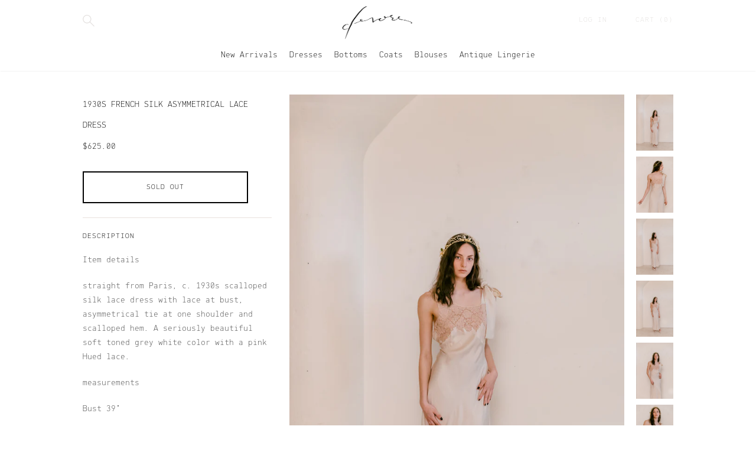

--- FILE ---
content_type: text/html; charset=utf-8
request_url: https://shopdevorevintage.com/products/1930s-french-one-shoulder-silk-lace-dress
body_size: 28878
content:
<!doctype html>

<!--
      ___                       ___           ___           ___
     /  /\                     /__/\         /  /\         /  /\
    /  /:/_                    \  \:\       /  /:/        /  /::\
   /  /:/ /\  ___     ___       \  \:\     /  /:/        /  /:/\:\
  /  /:/ /:/ /__/\   /  /\  ___  \  \:\   /  /:/  ___   /  /:/  \:\
 /__/:/ /:/  \  \:\ /  /:/ /__/\  \__\:\ /__/:/  /  /\ /__/:/ \__\:\
 \  \:\/:/    \  \:\  /:/  \  \:\ /  /:/ \  \:\ /  /:/ \  \:\ /  /:/
  \  \::/      \  \:\/:/    \  \:\  /:/   \  \:\  /:/   \  \:\  /:/
   \  \:\       \  \::/      \  \:\/:/     \  \:\/:/     \  \:\/:/
    \  \:\       \__\/        \  \::/       \  \::/       \  \::/
     \__\/                     \__\/         \__\/         \__\/

--------------------------------------------------------------------
#  Lorenza v2.6.3
#  Documentation: http://fluorescent.co/lorenza/
#  Purchase: https://themes.shopify.com/themes/lorenza/
#  A product by Fluorescent: http://fluorescent.co/
--------------------------------------------------------------------

-->


<html class="no-js hasFlex">
  <head>
    <!-- Basic page needs ================================================== -->
    <meta charset="utf-8">
    <meta http-equiv="X-UA-Compatible" content="IE=edge,chrome=1">

    
      <link rel="shortcut icon" href="//shopdevorevintage.com/cdn/shop/files/favicon_32x32.png?v=1613508535" type="image/png" />
    

    <!-- Title and description ================================================== -->
    <title>
      1930s French silk asymmetrical lace dress &ndash; Devore Vintage
    </title>
    
      <meta name="description" content="Item details straight from Paris, c. 1930s scalloped silk lace dress with lace at bust, asymmetrical tie at one shoulder and scalloped hem. A seriously beautiful soft toned grey white color with a pink Hued lace. measurements  Bust 39” waist 33” ( can be tied smaller )  hip 44” length 53” condition  great for 95 + year">
    
    <!-- Mobile Specific Metas -->
    <meta name="HandheldFriendly" content="True">
    <meta name="MobileOptimized" content="320">
    <meta name="viewport" content="width=device-width, initial-scale=1, maximum-scale=1">
    <!-- Helpers ================================================== -->
    
  <meta property="og:type" content="product">
  <meta property="og:title" content="1930s French silk asymmetrical lace dress">
  
    <meta property="og:image" content="http://shopdevorevintage.com/cdn/shop/products/317A9605_600x.jpg?v=1674346910">
    <meta property="og:image:secure_url" content="https://shopdevorevintage.com/cdn/shop/products/317A9605_600x.jpg?v=1674346910">
  
    <meta property="og:image" content="http://shopdevorevintage.com/cdn/shop/products/317A9656_600x.jpg?v=1674346991">
    <meta property="og:image:secure_url" content="https://shopdevorevintage.com/cdn/shop/products/317A9656_600x.jpg?v=1674346991">
  
    <meta property="og:image" content="http://shopdevorevintage.com/cdn/shop/products/317A9608_600x.jpg?v=1674346991">
    <meta property="og:image:secure_url" content="https://shopdevorevintage.com/cdn/shop/products/317A9608_600x.jpg?v=1674346991">
  
  <meta property="og:price:amount" content="625.00">
  <meta property="og:price:currency" content="USD">

    
      <meta property="og:description" content="Item details straight from Paris, c. 1930s scalloped silk lace dress with lace at bust, asymmetrical tie at one shoulder and scalloped hem. A seriously beautiful soft toned grey white color with a pink Hued lace. measurements  Bust 39” waist 33” ( can be tied smaller )  hip 44” length 53” condition  great for 95 + year">
    
    <meta property="og:url" content="https://shopdevorevintage.com/products/1930s-french-one-shoulder-silk-lace-dress">
    <meta property="og:site_name" content="Devore Vintage">
    
    <meta name="twitter:card" content="summary">
    
      <meta name="twitter:title" content="1930s French silk asymmetrical lace dress">
      <meta name="twitter:description" content="Item details
straight from Paris, c. 1930s scalloped silk lace dress with lace at bust, asymmetrical tie at one shoulder and scalloped hem. A seriously beautiful soft toned grey white color with a pink Hued lace.
measurements 
Bust 39”
waist 33” ( can be tied smaller ) 
hip 44”
length 53”
condition 
great for 95 + year old age, a few marks on skirt that did not come out when we had it dry cleaned. Price based on rarity and condition. ">
      <meta name="twitter:image" content="https://shopdevorevintage.com/cdn/shop/products/317A9605_500x.jpg?v=1674346910">
      <meta name="twitter:image:width" content="240">
      <meta name="twitter:image:height" content="240">
    

    <link rel="canonical" href="https://shopdevorevintage.com/products/1930s-french-one-shoulder-silk-lace-dress">
    <meta name="viewport" content="width=device-width,initial-scale=1">
    <meta name="theme-color" content="#000000">
    <!-- CSS ================================================== -->
    <link href="//shopdevorevintage.com/cdn/shop/t/2/assets/stylescss.scss.css?v=70679331013498453391765893279" rel="stylesheet" type="text/css" media="all" />
    <link href="//shopdevorevintage.com/cdn/shop/t/2/assets/slick.scss.css?v=105554840067576297321555475222" rel="stylesheet" type="text/css" media="all" />
    <!-- Header hook for plugins ================================================== -->

    <!-- icons ================================================== -->
    <link rel="stylesheet" href="https://maxcdn.bootstrapcdn.com/font-awesome/4.4.0/css/font-awesome.min.css">
    <script>window.performance && window.performance.mark && window.performance.mark('shopify.content_for_header.start');</script><meta id="shopify-digital-wallet" name="shopify-digital-wallet" content="/15169552438/digital_wallets/dialog">
<meta name="shopify-checkout-api-token" content="882e30a0f78120b97a6c13053852019d">
<meta id="in-context-paypal-metadata" data-shop-id="15169552438" data-venmo-supported="false" data-environment="production" data-locale="en_US" data-paypal-v4="true" data-currency="USD">
<link rel="alternate" type="application/json+oembed" href="https://shopdevorevintage.com/products/1930s-french-one-shoulder-silk-lace-dress.oembed">
<script async="async" src="/checkouts/internal/preloads.js?locale=en-US"></script>
<link rel="preconnect" href="https://shop.app" crossorigin="anonymous">
<script async="async" src="https://shop.app/checkouts/internal/preloads.js?locale=en-US&shop_id=15169552438" crossorigin="anonymous"></script>
<script id="apple-pay-shop-capabilities" type="application/json">{"shopId":15169552438,"countryCode":"US","currencyCode":"USD","merchantCapabilities":["supports3DS"],"merchantId":"gid:\/\/shopify\/Shop\/15169552438","merchantName":"Devore Vintage","requiredBillingContactFields":["postalAddress","email"],"requiredShippingContactFields":["postalAddress","email"],"shippingType":"shipping","supportedNetworks":["visa","masterCard","amex","discover","elo","jcb"],"total":{"type":"pending","label":"Devore Vintage","amount":"1.00"},"shopifyPaymentsEnabled":true,"supportsSubscriptions":true}</script>
<script id="shopify-features" type="application/json">{"accessToken":"882e30a0f78120b97a6c13053852019d","betas":["rich-media-storefront-analytics"],"domain":"shopdevorevintage.com","predictiveSearch":true,"shopId":15169552438,"locale":"en"}</script>
<script>var Shopify = Shopify || {};
Shopify.shop = "devore-vintage-test.myshopify.com";
Shopify.locale = "en";
Shopify.currency = {"active":"USD","rate":"1.0"};
Shopify.country = "US";
Shopify.theme = {"name":"Lorenza","id":46892056630,"schema_name":"Lorenza","schema_version":"2.6.3","theme_store_id":798,"role":"main"};
Shopify.theme.handle = "null";
Shopify.theme.style = {"id":null,"handle":null};
Shopify.cdnHost = "shopdevorevintage.com/cdn";
Shopify.routes = Shopify.routes || {};
Shopify.routes.root = "/";</script>
<script type="module">!function(o){(o.Shopify=o.Shopify||{}).modules=!0}(window);</script>
<script>!function(o){function n(){var o=[];function n(){o.push(Array.prototype.slice.apply(arguments))}return n.q=o,n}var t=o.Shopify=o.Shopify||{};t.loadFeatures=n(),t.autoloadFeatures=n()}(window);</script>
<script>
  window.ShopifyPay = window.ShopifyPay || {};
  window.ShopifyPay.apiHost = "shop.app\/pay";
  window.ShopifyPay.redirectState = null;
</script>
<script id="shop-js-analytics" type="application/json">{"pageType":"product"}</script>
<script defer="defer" async type="module" src="//shopdevorevintage.com/cdn/shopifycloud/shop-js/modules/v2/client.init-shop-cart-sync_C5BV16lS.en.esm.js"></script>
<script defer="defer" async type="module" src="//shopdevorevintage.com/cdn/shopifycloud/shop-js/modules/v2/chunk.common_CygWptCX.esm.js"></script>
<script type="module">
  await import("//shopdevorevintage.com/cdn/shopifycloud/shop-js/modules/v2/client.init-shop-cart-sync_C5BV16lS.en.esm.js");
await import("//shopdevorevintage.com/cdn/shopifycloud/shop-js/modules/v2/chunk.common_CygWptCX.esm.js");

  window.Shopify.SignInWithShop?.initShopCartSync?.({"fedCMEnabled":true,"windoidEnabled":true});

</script>
<script>
  window.Shopify = window.Shopify || {};
  if (!window.Shopify.featureAssets) window.Shopify.featureAssets = {};
  window.Shopify.featureAssets['shop-js'] = {"shop-cart-sync":["modules/v2/client.shop-cart-sync_ZFArdW7E.en.esm.js","modules/v2/chunk.common_CygWptCX.esm.js"],"init-fed-cm":["modules/v2/client.init-fed-cm_CmiC4vf6.en.esm.js","modules/v2/chunk.common_CygWptCX.esm.js"],"shop-button":["modules/v2/client.shop-button_tlx5R9nI.en.esm.js","modules/v2/chunk.common_CygWptCX.esm.js"],"shop-cash-offers":["modules/v2/client.shop-cash-offers_DOA2yAJr.en.esm.js","modules/v2/chunk.common_CygWptCX.esm.js","modules/v2/chunk.modal_D71HUcav.esm.js"],"init-windoid":["modules/v2/client.init-windoid_sURxWdc1.en.esm.js","modules/v2/chunk.common_CygWptCX.esm.js"],"shop-toast-manager":["modules/v2/client.shop-toast-manager_ClPi3nE9.en.esm.js","modules/v2/chunk.common_CygWptCX.esm.js"],"init-shop-email-lookup-coordinator":["modules/v2/client.init-shop-email-lookup-coordinator_B8hsDcYM.en.esm.js","modules/v2/chunk.common_CygWptCX.esm.js"],"init-shop-cart-sync":["modules/v2/client.init-shop-cart-sync_C5BV16lS.en.esm.js","modules/v2/chunk.common_CygWptCX.esm.js"],"avatar":["modules/v2/client.avatar_BTnouDA3.en.esm.js"],"pay-button":["modules/v2/client.pay-button_FdsNuTd3.en.esm.js","modules/v2/chunk.common_CygWptCX.esm.js"],"init-customer-accounts":["modules/v2/client.init-customer-accounts_DxDtT_ad.en.esm.js","modules/v2/client.shop-login-button_C5VAVYt1.en.esm.js","modules/v2/chunk.common_CygWptCX.esm.js","modules/v2/chunk.modal_D71HUcav.esm.js"],"init-shop-for-new-customer-accounts":["modules/v2/client.init-shop-for-new-customer-accounts_ChsxoAhi.en.esm.js","modules/v2/client.shop-login-button_C5VAVYt1.en.esm.js","modules/v2/chunk.common_CygWptCX.esm.js","modules/v2/chunk.modal_D71HUcav.esm.js"],"shop-login-button":["modules/v2/client.shop-login-button_C5VAVYt1.en.esm.js","modules/v2/chunk.common_CygWptCX.esm.js","modules/v2/chunk.modal_D71HUcav.esm.js"],"init-customer-accounts-sign-up":["modules/v2/client.init-customer-accounts-sign-up_CPSyQ0Tj.en.esm.js","modules/v2/client.shop-login-button_C5VAVYt1.en.esm.js","modules/v2/chunk.common_CygWptCX.esm.js","modules/v2/chunk.modal_D71HUcav.esm.js"],"shop-follow-button":["modules/v2/client.shop-follow-button_Cva4Ekp9.en.esm.js","modules/v2/chunk.common_CygWptCX.esm.js","modules/v2/chunk.modal_D71HUcav.esm.js"],"checkout-modal":["modules/v2/client.checkout-modal_BPM8l0SH.en.esm.js","modules/v2/chunk.common_CygWptCX.esm.js","modules/v2/chunk.modal_D71HUcav.esm.js"],"lead-capture":["modules/v2/client.lead-capture_Bi8yE_yS.en.esm.js","modules/v2/chunk.common_CygWptCX.esm.js","modules/v2/chunk.modal_D71HUcav.esm.js"],"shop-login":["modules/v2/client.shop-login_D6lNrXab.en.esm.js","modules/v2/chunk.common_CygWptCX.esm.js","modules/v2/chunk.modal_D71HUcav.esm.js"],"payment-terms":["modules/v2/client.payment-terms_CZxnsJam.en.esm.js","modules/v2/chunk.common_CygWptCX.esm.js","modules/v2/chunk.modal_D71HUcav.esm.js"]};
</script>
<script id="__st">var __st={"a":15169552438,"offset":39600,"reqid":"9ac07ce3-37dc-401e-9421-7b6dedd86eee-1768842207","pageurl":"shopdevorevintage.com\/products\/1930s-french-one-shoulder-silk-lace-dress","u":"238bf64808e3","p":"product","rtyp":"product","rid":8074356064539};</script>
<script>window.ShopifyPaypalV4VisibilityTracking = true;</script>
<script id="captcha-bootstrap">!function(){'use strict';const t='contact',e='account',n='new_comment',o=[[t,t],['blogs',n],['comments',n],[t,'customer']],c=[[e,'customer_login'],[e,'guest_login'],[e,'recover_customer_password'],[e,'create_customer']],r=t=>t.map((([t,e])=>`form[action*='/${t}']:not([data-nocaptcha='true']) input[name='form_type'][value='${e}']`)).join(','),a=t=>()=>t?[...document.querySelectorAll(t)].map((t=>t.form)):[];function s(){const t=[...o],e=r(t);return a(e)}const i='password',u='form_key',d=['recaptcha-v3-token','g-recaptcha-response','h-captcha-response',i],f=()=>{try{return window.sessionStorage}catch{return}},m='__shopify_v',_=t=>t.elements[u];function p(t,e,n=!1){try{const o=window.sessionStorage,c=JSON.parse(o.getItem(e)),{data:r}=function(t){const{data:e,action:n}=t;return t[m]||n?{data:e,action:n}:{data:t,action:n}}(c);for(const[e,n]of Object.entries(r))t.elements[e]&&(t.elements[e].value=n);n&&o.removeItem(e)}catch(o){console.error('form repopulation failed',{error:o})}}const l='form_type',E='cptcha';function T(t){t.dataset[E]=!0}const w=window,h=w.document,L='Shopify',v='ce_forms',y='captcha';let A=!1;((t,e)=>{const n=(g='f06e6c50-85a8-45c8-87d0-21a2b65856fe',I='https://cdn.shopify.com/shopifycloud/storefront-forms-hcaptcha/ce_storefront_forms_captcha_hcaptcha.v1.5.2.iife.js',D={infoText:'Protected by hCaptcha',privacyText:'Privacy',termsText:'Terms'},(t,e,n)=>{const o=w[L][v],c=o.bindForm;if(c)return c(t,g,e,D).then(n);var r;o.q.push([[t,g,e,D],n]),r=I,A||(h.body.append(Object.assign(h.createElement('script'),{id:'captcha-provider',async:!0,src:r})),A=!0)});var g,I,D;w[L]=w[L]||{},w[L][v]=w[L][v]||{},w[L][v].q=[],w[L][y]=w[L][y]||{},w[L][y].protect=function(t,e){n(t,void 0,e),T(t)},Object.freeze(w[L][y]),function(t,e,n,w,h,L){const[v,y,A,g]=function(t,e,n){const i=e?o:[],u=t?c:[],d=[...i,...u],f=r(d),m=r(i),_=r(d.filter((([t,e])=>n.includes(e))));return[a(f),a(m),a(_),s()]}(w,h,L),I=t=>{const e=t.target;return e instanceof HTMLFormElement?e:e&&e.form},D=t=>v().includes(t);t.addEventListener('submit',(t=>{const e=I(t);if(!e)return;const n=D(e)&&!e.dataset.hcaptchaBound&&!e.dataset.recaptchaBound,o=_(e),c=g().includes(e)&&(!o||!o.value);(n||c)&&t.preventDefault(),c&&!n&&(function(t){try{if(!f())return;!function(t){const e=f();if(!e)return;const n=_(t);if(!n)return;const o=n.value;o&&e.removeItem(o)}(t);const e=Array.from(Array(32),(()=>Math.random().toString(36)[2])).join('');!function(t,e){_(t)||t.append(Object.assign(document.createElement('input'),{type:'hidden',name:u})),t.elements[u].value=e}(t,e),function(t,e){const n=f();if(!n)return;const o=[...t.querySelectorAll(`input[type='${i}']`)].map((({name:t})=>t)),c=[...d,...o],r={};for(const[a,s]of new FormData(t).entries())c.includes(a)||(r[a]=s);n.setItem(e,JSON.stringify({[m]:1,action:t.action,data:r}))}(t,e)}catch(e){console.error('failed to persist form',e)}}(e),e.submit())}));const S=(t,e)=>{t&&!t.dataset[E]&&(n(t,e.some((e=>e===t))),T(t))};for(const o of['focusin','change'])t.addEventListener(o,(t=>{const e=I(t);D(e)&&S(e,y())}));const B=e.get('form_key'),M=e.get(l),P=B&&M;t.addEventListener('DOMContentLoaded',(()=>{const t=y();if(P)for(const e of t)e.elements[l].value===M&&p(e,B);[...new Set([...A(),...v().filter((t=>'true'===t.dataset.shopifyCaptcha))])].forEach((e=>S(e,t)))}))}(h,new URLSearchParams(w.location.search),n,t,e,['guest_login'])})(!0,!0)}();</script>
<script integrity="sha256-4kQ18oKyAcykRKYeNunJcIwy7WH5gtpwJnB7kiuLZ1E=" data-source-attribution="shopify.loadfeatures" defer="defer" src="//shopdevorevintage.com/cdn/shopifycloud/storefront/assets/storefront/load_feature-a0a9edcb.js" crossorigin="anonymous"></script>
<script crossorigin="anonymous" defer="defer" src="//shopdevorevintage.com/cdn/shopifycloud/storefront/assets/shopify_pay/storefront-65b4c6d7.js?v=20250812"></script>
<script data-source-attribution="shopify.dynamic_checkout.dynamic.init">var Shopify=Shopify||{};Shopify.PaymentButton=Shopify.PaymentButton||{isStorefrontPortableWallets:!0,init:function(){window.Shopify.PaymentButton.init=function(){};var t=document.createElement("script");t.src="https://shopdevorevintage.com/cdn/shopifycloud/portable-wallets/latest/portable-wallets.en.js",t.type="module",document.head.appendChild(t)}};
</script>
<script data-source-attribution="shopify.dynamic_checkout.buyer_consent">
  function portableWalletsHideBuyerConsent(e){var t=document.getElementById("shopify-buyer-consent"),n=document.getElementById("shopify-subscription-policy-button");t&&n&&(t.classList.add("hidden"),t.setAttribute("aria-hidden","true"),n.removeEventListener("click",e))}function portableWalletsShowBuyerConsent(e){var t=document.getElementById("shopify-buyer-consent"),n=document.getElementById("shopify-subscription-policy-button");t&&n&&(t.classList.remove("hidden"),t.removeAttribute("aria-hidden"),n.addEventListener("click",e))}window.Shopify?.PaymentButton&&(window.Shopify.PaymentButton.hideBuyerConsent=portableWalletsHideBuyerConsent,window.Shopify.PaymentButton.showBuyerConsent=portableWalletsShowBuyerConsent);
</script>
<script>
  function portableWalletsCleanup(e){e&&e.src&&console.error("Failed to load portable wallets script "+e.src);var t=document.querySelectorAll("shopify-accelerated-checkout .shopify-payment-button__skeleton, shopify-accelerated-checkout-cart .wallet-cart-button__skeleton"),e=document.getElementById("shopify-buyer-consent");for(let e=0;e<t.length;e++)t[e].remove();e&&e.remove()}function portableWalletsNotLoadedAsModule(e){e instanceof ErrorEvent&&"string"==typeof e.message&&e.message.includes("import.meta")&&"string"==typeof e.filename&&e.filename.includes("portable-wallets")&&(window.removeEventListener("error",portableWalletsNotLoadedAsModule),window.Shopify.PaymentButton.failedToLoad=e,"loading"===document.readyState?document.addEventListener("DOMContentLoaded",window.Shopify.PaymentButton.init):window.Shopify.PaymentButton.init())}window.addEventListener("error",portableWalletsNotLoadedAsModule);
</script>

<script type="module" src="https://shopdevorevintage.com/cdn/shopifycloud/portable-wallets/latest/portable-wallets.en.js" onError="portableWalletsCleanup(this)" crossorigin="anonymous"></script>
<script nomodule>
  document.addEventListener("DOMContentLoaded", portableWalletsCleanup);
</script>

<link id="shopify-accelerated-checkout-styles" rel="stylesheet" media="screen" href="https://shopdevorevintage.com/cdn/shopifycloud/portable-wallets/latest/accelerated-checkout-backwards-compat.css" crossorigin="anonymous">
<style id="shopify-accelerated-checkout-cart">
        #shopify-buyer-consent {
  margin-top: 1em;
  display: inline-block;
  width: 100%;
}

#shopify-buyer-consent.hidden {
  display: none;
}

#shopify-subscription-policy-button {
  background: none;
  border: none;
  padding: 0;
  text-decoration: underline;
  font-size: inherit;
  cursor: pointer;
}

#shopify-subscription-policy-button::before {
  box-shadow: none;
}

      </style>

<script>window.performance && window.performance.mark && window.performance.mark('shopify.content_for_header.end');</script>
    <script src="https://code.jquery.com/jquery-latest.min.js"></script>
    <script src="//shopdevorevintage.com/cdn/shop/t/2/assets/modernizr.min.js?v=21391054748206432451555475212" type="text/javascript"></script>
    

    <script>
      window.Theme = {};
      Theme.localization = {
        cart: {
          quantity: "Qty",
          allInCart: "That&amp;#39;s all we have in stock at the moment."
        },
        product: {
          addedToCart: "Added to Cart!"
        }
      };
    </script>
      <script src="//shopdevorevintage.com/cdn/shop/t/2/assets/lazysizes.min.js?v=164671140253812716401555475212" type="text/javascript"></script>
    <script src="//shopdevorevintage.com/cdn/shop/t/2/assets/lazysizes.rias.min.js?v=124284299834728756501555475212" type="text/javascript"></script>
    <script src="//shopdevorevintage.com/cdn/shop/t/2/assets/lazysizes.bgset.min.js?v=72009607408926569371555475212" type="text/javascript"></script>
  <link href="https://monorail-edge.shopifysvc.com" rel="dns-prefetch">
<script>(function(){if ("sendBeacon" in navigator && "performance" in window) {try {var session_token_from_headers = performance.getEntriesByType('navigation')[0].serverTiming.find(x => x.name == '_s').description;} catch {var session_token_from_headers = undefined;}var session_cookie_matches = document.cookie.match(/_shopify_s=([^;]*)/);var session_token_from_cookie = session_cookie_matches && session_cookie_matches.length === 2 ? session_cookie_matches[1] : "";var session_token = session_token_from_headers || session_token_from_cookie || "";function handle_abandonment_event(e) {var entries = performance.getEntries().filter(function(entry) {return /monorail-edge.shopifysvc.com/.test(entry.name);});if (!window.abandonment_tracked && entries.length === 0) {window.abandonment_tracked = true;var currentMs = Date.now();var navigation_start = performance.timing.navigationStart;var payload = {shop_id: 15169552438,url: window.location.href,navigation_start,duration: currentMs - navigation_start,session_token,page_type: "product"};window.navigator.sendBeacon("https://monorail-edge.shopifysvc.com/v1/produce", JSON.stringify({schema_id: "online_store_buyer_site_abandonment/1.1",payload: payload,metadata: {event_created_at_ms: currentMs,event_sent_at_ms: currentMs}}));}}window.addEventListener('pagehide', handle_abandonment_event);}}());</script>
<script id="web-pixels-manager-setup">(function e(e,d,r,n,o){if(void 0===o&&(o={}),!Boolean(null===(a=null===(i=window.Shopify)||void 0===i?void 0:i.analytics)||void 0===a?void 0:a.replayQueue)){var i,a;window.Shopify=window.Shopify||{};var t=window.Shopify;t.analytics=t.analytics||{};var s=t.analytics;s.replayQueue=[],s.publish=function(e,d,r){return s.replayQueue.push([e,d,r]),!0};try{self.performance.mark("wpm:start")}catch(e){}var l=function(){var e={modern:/Edge?\/(1{2}[4-9]|1[2-9]\d|[2-9]\d{2}|\d{4,})\.\d+(\.\d+|)|Firefox\/(1{2}[4-9]|1[2-9]\d|[2-9]\d{2}|\d{4,})\.\d+(\.\d+|)|Chrom(ium|e)\/(9{2}|\d{3,})\.\d+(\.\d+|)|(Maci|X1{2}).+ Version\/(15\.\d+|(1[6-9]|[2-9]\d|\d{3,})\.\d+)([,.]\d+|)( \(\w+\)|)( Mobile\/\w+|) Safari\/|Chrome.+OPR\/(9{2}|\d{3,})\.\d+\.\d+|(CPU[ +]OS|iPhone[ +]OS|CPU[ +]iPhone|CPU IPhone OS|CPU iPad OS)[ +]+(15[._]\d+|(1[6-9]|[2-9]\d|\d{3,})[._]\d+)([._]\d+|)|Android:?[ /-](13[3-9]|1[4-9]\d|[2-9]\d{2}|\d{4,})(\.\d+|)(\.\d+|)|Android.+Firefox\/(13[5-9]|1[4-9]\d|[2-9]\d{2}|\d{4,})\.\d+(\.\d+|)|Android.+Chrom(ium|e)\/(13[3-9]|1[4-9]\d|[2-9]\d{2}|\d{4,})\.\d+(\.\d+|)|SamsungBrowser\/([2-9]\d|\d{3,})\.\d+/,legacy:/Edge?\/(1[6-9]|[2-9]\d|\d{3,})\.\d+(\.\d+|)|Firefox\/(5[4-9]|[6-9]\d|\d{3,})\.\d+(\.\d+|)|Chrom(ium|e)\/(5[1-9]|[6-9]\d|\d{3,})\.\d+(\.\d+|)([\d.]+$|.*Safari\/(?![\d.]+ Edge\/[\d.]+$))|(Maci|X1{2}).+ Version\/(10\.\d+|(1[1-9]|[2-9]\d|\d{3,})\.\d+)([,.]\d+|)( \(\w+\)|)( Mobile\/\w+|) Safari\/|Chrome.+OPR\/(3[89]|[4-9]\d|\d{3,})\.\d+\.\d+|(CPU[ +]OS|iPhone[ +]OS|CPU[ +]iPhone|CPU IPhone OS|CPU iPad OS)[ +]+(10[._]\d+|(1[1-9]|[2-9]\d|\d{3,})[._]\d+)([._]\d+|)|Android:?[ /-](13[3-9]|1[4-9]\d|[2-9]\d{2}|\d{4,})(\.\d+|)(\.\d+|)|Mobile Safari.+OPR\/([89]\d|\d{3,})\.\d+\.\d+|Android.+Firefox\/(13[5-9]|1[4-9]\d|[2-9]\d{2}|\d{4,})\.\d+(\.\d+|)|Android.+Chrom(ium|e)\/(13[3-9]|1[4-9]\d|[2-9]\d{2}|\d{4,})\.\d+(\.\d+|)|Android.+(UC? ?Browser|UCWEB|U3)[ /]?(15\.([5-9]|\d{2,})|(1[6-9]|[2-9]\d|\d{3,})\.\d+)\.\d+|SamsungBrowser\/(5\.\d+|([6-9]|\d{2,})\.\d+)|Android.+MQ{2}Browser\/(14(\.(9|\d{2,})|)|(1[5-9]|[2-9]\d|\d{3,})(\.\d+|))(\.\d+|)|K[Aa][Ii]OS\/(3\.\d+|([4-9]|\d{2,})\.\d+)(\.\d+|)/},d=e.modern,r=e.legacy,n=navigator.userAgent;return n.match(d)?"modern":n.match(r)?"legacy":"unknown"}(),u="modern"===l?"modern":"legacy",c=(null!=n?n:{modern:"",legacy:""})[u],f=function(e){return[e.baseUrl,"/wpm","/b",e.hashVersion,"modern"===e.buildTarget?"m":"l",".js"].join("")}({baseUrl:d,hashVersion:r,buildTarget:u}),m=function(e){var d=e.version,r=e.bundleTarget,n=e.surface,o=e.pageUrl,i=e.monorailEndpoint;return{emit:function(e){var a=e.status,t=e.errorMsg,s=(new Date).getTime(),l=JSON.stringify({metadata:{event_sent_at_ms:s},events:[{schema_id:"web_pixels_manager_load/3.1",payload:{version:d,bundle_target:r,page_url:o,status:a,surface:n,error_msg:t},metadata:{event_created_at_ms:s}}]});if(!i)return console&&console.warn&&console.warn("[Web Pixels Manager] No Monorail endpoint provided, skipping logging."),!1;try{return self.navigator.sendBeacon.bind(self.navigator)(i,l)}catch(e){}var u=new XMLHttpRequest;try{return u.open("POST",i,!0),u.setRequestHeader("Content-Type","text/plain"),u.send(l),!0}catch(e){return console&&console.warn&&console.warn("[Web Pixels Manager] Got an unhandled error while logging to Monorail."),!1}}}}({version:r,bundleTarget:l,surface:e.surface,pageUrl:self.location.href,monorailEndpoint:e.monorailEndpoint});try{o.browserTarget=l,function(e){var d=e.src,r=e.async,n=void 0===r||r,o=e.onload,i=e.onerror,a=e.sri,t=e.scriptDataAttributes,s=void 0===t?{}:t,l=document.createElement("script"),u=document.querySelector("head"),c=document.querySelector("body");if(l.async=n,l.src=d,a&&(l.integrity=a,l.crossOrigin="anonymous"),s)for(var f in s)if(Object.prototype.hasOwnProperty.call(s,f))try{l.dataset[f]=s[f]}catch(e){}if(o&&l.addEventListener("load",o),i&&l.addEventListener("error",i),u)u.appendChild(l);else{if(!c)throw new Error("Did not find a head or body element to append the script");c.appendChild(l)}}({src:f,async:!0,onload:function(){if(!function(){var e,d;return Boolean(null===(d=null===(e=window.Shopify)||void 0===e?void 0:e.analytics)||void 0===d?void 0:d.initialized)}()){var d=window.webPixelsManager.init(e)||void 0;if(d){var r=window.Shopify.analytics;r.replayQueue.forEach((function(e){var r=e[0],n=e[1],o=e[2];d.publishCustomEvent(r,n,o)})),r.replayQueue=[],r.publish=d.publishCustomEvent,r.visitor=d.visitor,r.initialized=!0}}},onerror:function(){return m.emit({status:"failed",errorMsg:"".concat(f," has failed to load")})},sri:function(e){var d=/^sha384-[A-Za-z0-9+/=]+$/;return"string"==typeof e&&d.test(e)}(c)?c:"",scriptDataAttributes:o}),m.emit({status:"loading"})}catch(e){m.emit({status:"failed",errorMsg:(null==e?void 0:e.message)||"Unknown error"})}}})({shopId: 15169552438,storefrontBaseUrl: "https://shopdevorevintage.com",extensionsBaseUrl: "https://extensions.shopifycdn.com/cdn/shopifycloud/web-pixels-manager",monorailEndpoint: "https://monorail-edge.shopifysvc.com/unstable/produce_batch",surface: "storefront-renderer",enabledBetaFlags: ["2dca8a86"],webPixelsConfigList: [{"id":"shopify-app-pixel","configuration":"{}","eventPayloadVersion":"v1","runtimeContext":"STRICT","scriptVersion":"0450","apiClientId":"shopify-pixel","type":"APP","privacyPurposes":["ANALYTICS","MARKETING"]},{"id":"shopify-custom-pixel","eventPayloadVersion":"v1","runtimeContext":"LAX","scriptVersion":"0450","apiClientId":"shopify-pixel","type":"CUSTOM","privacyPurposes":["ANALYTICS","MARKETING"]}],isMerchantRequest: false,initData: {"shop":{"name":"Devore Vintage","paymentSettings":{"currencyCode":"USD"},"myshopifyDomain":"devore-vintage-test.myshopify.com","countryCode":"US","storefrontUrl":"https:\/\/shopdevorevintage.com"},"customer":null,"cart":null,"checkout":null,"productVariants":[{"price":{"amount":625.0,"currencyCode":"USD"},"product":{"title":"1930s French silk asymmetrical lace dress","vendor":"Devore Vintage","id":"8074356064539","untranslatedTitle":"1930s French silk asymmetrical lace dress","url":"\/products\/1930s-french-one-shoulder-silk-lace-dress","type":""},"id":"44322212118811","image":{"src":"\/\/shopdevorevintage.com\/cdn\/shop\/products\/317A9605.jpg?v=1674346910"},"sku":"","title":"Default Title","untranslatedTitle":"Default Title"}],"purchasingCompany":null},},"https://shopdevorevintage.com/cdn","fcfee988w5aeb613cpc8e4bc33m6693e112",{"modern":"","legacy":""},{"shopId":"15169552438","storefrontBaseUrl":"https:\/\/shopdevorevintage.com","extensionBaseUrl":"https:\/\/extensions.shopifycdn.com\/cdn\/shopifycloud\/web-pixels-manager","surface":"storefront-renderer","enabledBetaFlags":"[\"2dca8a86\"]","isMerchantRequest":"false","hashVersion":"fcfee988w5aeb613cpc8e4bc33m6693e112","publish":"custom","events":"[[\"page_viewed\",{}],[\"product_viewed\",{\"productVariant\":{\"price\":{\"amount\":625.0,\"currencyCode\":\"USD\"},\"product\":{\"title\":\"1930s French silk asymmetrical lace dress\",\"vendor\":\"Devore Vintage\",\"id\":\"8074356064539\",\"untranslatedTitle\":\"1930s French silk asymmetrical lace dress\",\"url\":\"\/products\/1930s-french-one-shoulder-silk-lace-dress\",\"type\":\"\"},\"id\":\"44322212118811\",\"image\":{\"src\":\"\/\/shopdevorevintage.com\/cdn\/shop\/products\/317A9605.jpg?v=1674346910\"},\"sku\":\"\",\"title\":\"Default Title\",\"untranslatedTitle\":\"Default Title\"}}]]"});</script><script>
  window.ShopifyAnalytics = window.ShopifyAnalytics || {};
  window.ShopifyAnalytics.meta = window.ShopifyAnalytics.meta || {};
  window.ShopifyAnalytics.meta.currency = 'USD';
  var meta = {"product":{"id":8074356064539,"gid":"gid:\/\/shopify\/Product\/8074356064539","vendor":"Devore Vintage","type":"","handle":"1930s-french-one-shoulder-silk-lace-dress","variants":[{"id":44322212118811,"price":62500,"name":"1930s French silk asymmetrical lace dress","public_title":null,"sku":""}],"remote":false},"page":{"pageType":"product","resourceType":"product","resourceId":8074356064539,"requestId":"9ac07ce3-37dc-401e-9421-7b6dedd86eee-1768842207"}};
  for (var attr in meta) {
    window.ShopifyAnalytics.meta[attr] = meta[attr];
  }
</script>
<script class="analytics">
  (function () {
    var customDocumentWrite = function(content) {
      var jquery = null;

      if (window.jQuery) {
        jquery = window.jQuery;
      } else if (window.Checkout && window.Checkout.$) {
        jquery = window.Checkout.$;
      }

      if (jquery) {
        jquery('body').append(content);
      }
    };

    var hasLoggedConversion = function(token) {
      if (token) {
        return document.cookie.indexOf('loggedConversion=' + token) !== -1;
      }
      return false;
    }

    var setCookieIfConversion = function(token) {
      if (token) {
        var twoMonthsFromNow = new Date(Date.now());
        twoMonthsFromNow.setMonth(twoMonthsFromNow.getMonth() + 2);

        document.cookie = 'loggedConversion=' + token + '; expires=' + twoMonthsFromNow;
      }
    }

    var trekkie = window.ShopifyAnalytics.lib = window.trekkie = window.trekkie || [];
    if (trekkie.integrations) {
      return;
    }
    trekkie.methods = [
      'identify',
      'page',
      'ready',
      'track',
      'trackForm',
      'trackLink'
    ];
    trekkie.factory = function(method) {
      return function() {
        var args = Array.prototype.slice.call(arguments);
        args.unshift(method);
        trekkie.push(args);
        return trekkie;
      };
    };
    for (var i = 0; i < trekkie.methods.length; i++) {
      var key = trekkie.methods[i];
      trekkie[key] = trekkie.factory(key);
    }
    trekkie.load = function(config) {
      trekkie.config = config || {};
      trekkie.config.initialDocumentCookie = document.cookie;
      var first = document.getElementsByTagName('script')[0];
      var script = document.createElement('script');
      script.type = 'text/javascript';
      script.onerror = function(e) {
        var scriptFallback = document.createElement('script');
        scriptFallback.type = 'text/javascript';
        scriptFallback.onerror = function(error) {
                var Monorail = {
      produce: function produce(monorailDomain, schemaId, payload) {
        var currentMs = new Date().getTime();
        var event = {
          schema_id: schemaId,
          payload: payload,
          metadata: {
            event_created_at_ms: currentMs,
            event_sent_at_ms: currentMs
          }
        };
        return Monorail.sendRequest("https://" + monorailDomain + "/v1/produce", JSON.stringify(event));
      },
      sendRequest: function sendRequest(endpointUrl, payload) {
        // Try the sendBeacon API
        if (window && window.navigator && typeof window.navigator.sendBeacon === 'function' && typeof window.Blob === 'function' && !Monorail.isIos12()) {
          var blobData = new window.Blob([payload], {
            type: 'text/plain'
          });

          if (window.navigator.sendBeacon(endpointUrl, blobData)) {
            return true;
          } // sendBeacon was not successful

        } // XHR beacon

        var xhr = new XMLHttpRequest();

        try {
          xhr.open('POST', endpointUrl);
          xhr.setRequestHeader('Content-Type', 'text/plain');
          xhr.send(payload);
        } catch (e) {
          console.log(e);
        }

        return false;
      },
      isIos12: function isIos12() {
        return window.navigator.userAgent.lastIndexOf('iPhone; CPU iPhone OS 12_') !== -1 || window.navigator.userAgent.lastIndexOf('iPad; CPU OS 12_') !== -1;
      }
    };
    Monorail.produce('monorail-edge.shopifysvc.com',
      'trekkie_storefront_load_errors/1.1',
      {shop_id: 15169552438,
      theme_id: 46892056630,
      app_name: "storefront",
      context_url: window.location.href,
      source_url: "//shopdevorevintage.com/cdn/s/trekkie.storefront.cd680fe47e6c39ca5d5df5f0a32d569bc48c0f27.min.js"});

        };
        scriptFallback.async = true;
        scriptFallback.src = '//shopdevorevintage.com/cdn/s/trekkie.storefront.cd680fe47e6c39ca5d5df5f0a32d569bc48c0f27.min.js';
        first.parentNode.insertBefore(scriptFallback, first);
      };
      script.async = true;
      script.src = '//shopdevorevintage.com/cdn/s/trekkie.storefront.cd680fe47e6c39ca5d5df5f0a32d569bc48c0f27.min.js';
      first.parentNode.insertBefore(script, first);
    };
    trekkie.load(
      {"Trekkie":{"appName":"storefront","development":false,"defaultAttributes":{"shopId":15169552438,"isMerchantRequest":null,"themeId":46892056630,"themeCityHash":"13579904180550458794","contentLanguage":"en","currency":"USD","eventMetadataId":"7e0047ed-c7ee-4cb7-a368-47503cdc0d33"},"isServerSideCookieWritingEnabled":true,"monorailRegion":"shop_domain","enabledBetaFlags":["65f19447"]},"Session Attribution":{},"S2S":{"facebookCapiEnabled":false,"source":"trekkie-storefront-renderer","apiClientId":580111}}
    );

    var loaded = false;
    trekkie.ready(function() {
      if (loaded) return;
      loaded = true;

      window.ShopifyAnalytics.lib = window.trekkie;

      var originalDocumentWrite = document.write;
      document.write = customDocumentWrite;
      try { window.ShopifyAnalytics.merchantGoogleAnalytics.call(this); } catch(error) {};
      document.write = originalDocumentWrite;

      window.ShopifyAnalytics.lib.page(null,{"pageType":"product","resourceType":"product","resourceId":8074356064539,"requestId":"9ac07ce3-37dc-401e-9421-7b6dedd86eee-1768842207","shopifyEmitted":true});

      var match = window.location.pathname.match(/checkouts\/(.+)\/(thank_you|post_purchase)/)
      var token = match? match[1]: undefined;
      if (!hasLoggedConversion(token)) {
        setCookieIfConversion(token);
        window.ShopifyAnalytics.lib.track("Viewed Product",{"currency":"USD","variantId":44322212118811,"productId":8074356064539,"productGid":"gid:\/\/shopify\/Product\/8074356064539","name":"1930s French silk asymmetrical lace dress","price":"625.00","sku":"","brand":"Devore Vintage","variant":null,"category":"","nonInteraction":true,"remote":false},undefined,undefined,{"shopifyEmitted":true});
      window.ShopifyAnalytics.lib.track("monorail:\/\/trekkie_storefront_viewed_product\/1.1",{"currency":"USD","variantId":44322212118811,"productId":8074356064539,"productGid":"gid:\/\/shopify\/Product\/8074356064539","name":"1930s French silk asymmetrical lace dress","price":"625.00","sku":"","brand":"Devore Vintage","variant":null,"category":"","nonInteraction":true,"remote":false,"referer":"https:\/\/shopdevorevintage.com\/products\/1930s-french-one-shoulder-silk-lace-dress"});
      }
    });


        var eventsListenerScript = document.createElement('script');
        eventsListenerScript.async = true;
        eventsListenerScript.src = "//shopdevorevintage.com/cdn/shopifycloud/storefront/assets/shop_events_listener-3da45d37.js";
        document.getElementsByTagName('head')[0].appendChild(eventsListenerScript);

})();</script>
<script
  defer
  src="https://shopdevorevintage.com/cdn/shopifycloud/perf-kit/shopify-perf-kit-3.0.4.min.js"
  data-application="storefront-renderer"
  data-shop-id="15169552438"
  data-render-region="gcp-us-central1"
  data-page-type="product"
  data-theme-instance-id="46892056630"
  data-theme-name="Lorenza"
  data-theme-version="2.6.3"
  data-monorail-region="shop_domain"
  data-resource-timing-sampling-rate="10"
  data-shs="true"
  data-shs-beacon="true"
  data-shs-export-with-fetch="true"
  data-shs-logs-sample-rate="1"
  data-shs-beacon-endpoint="https://shopdevorevintage.com/api/collect"
></script>
</head>
  <body id="1930s-french-silk-asymmetrical-lace-dress" class="template-product" >

    <div id="shopify-section-newsletter-popup" class="shopify-section popout">
<div id="popOuts" data-show-exit="false" data-show-entrance="false" data-entrance-delay="10">
  
    <div id="gallery" class="innerWrapper closePopOut">
      <a class="closePopOut closeIcon" href="#">
        
  
      <svg version="1.1" id="Capa_1" xmlns="http://www.w3.org/2000/svg" xmlns:xlink="http://www.w3.org/1999/xlink" x="0px" y="0px"
        viewBox="0 0 224.512 224.512" style="enable-background:new 0 0 224.512 224.512;" xml:space="preserve">
        <g>
          <polygon points="224.507,6.997 217.521,0 112.256,105.258 6.998,0 0.005,6.997 105.263,112.254
            0.005,217.512 6.998,224.512 112.256,119.24 217.521,224.512 224.507,217.512 119.249,112.254 	"/>
        </g>
      </svg>
    
      </a>
      <div class="grid animateIn">
        
          

          





          

          <div class="image-container box-ratio" style="padding-bottom: 150.03663003663004%;">
            <img
              id="indexImage_1"
              data-src="//shopdevorevintage.com/cdn/shop/products/317A9605_{width}x.jpg?v=1674346910"
              data-ratio="0.66650390625"
              data-sizes="auto"
              data-parent-fit="cover"
              class="lazyload lazyload-fade"
              alt="1930s French silk asymmetrical lace dress">
          </div>
        
          

          





          

          <div class="image-container box-ratio" style="padding-bottom: 150.03663003663004%;">
            <img
              id="indexImage_2"
              data-src="//shopdevorevintage.com/cdn/shop/products/317A9656_{width}x.jpg?v=1674346991"
              data-ratio="0.66650390625"
              data-sizes="auto"
              data-parent-fit="cover"
              class="lazyload lazyload-fade"
              alt="1930s French silk asymmetrical lace dress">
          </div>
        
          

          





          

          <div class="image-container box-ratio" style="padding-bottom: 150.03663003663004%;">
            <img
              id="indexImage_3"
              data-src="//shopdevorevintage.com/cdn/shop/products/317A9608_{width}x.jpg?v=1674346991"
              data-ratio="0.66650390625"
              data-sizes="auto"
              data-parent-fit="cover"
              class="lazyload lazyload-fade"
              alt="1930s French silk asymmetrical lace dress">
          </div>
        
          

          





          

          <div class="image-container box-ratio" style="padding-bottom: 150.03663003663004%;">
            <img
              id="indexImage_4"
              data-src="//shopdevorevintage.com/cdn/shop/products/317A9620_e457e2ef-3862-4dee-8c00-a94c29e0899d_{width}x.jpg?v=1674346991"
              data-ratio="0.66650390625"
              data-sizes="auto"
              data-parent-fit="cover"
              class="lazyload lazyload-fade"
              alt="1930s French silk asymmetrical lace dress">
          </div>
        
          

          





          

          <div class="image-container box-ratio" style="padding-bottom: 150.03663003663004%;">
            <img
              id="indexImage_5"
              data-src="//shopdevorevintage.com/cdn/shop/products/317A9629_{width}x.jpg?v=1674346991"
              data-ratio="0.66650390625"
              data-sizes="auto"
              data-parent-fit="cover"
              class="lazyload lazyload-fade"
              alt="1930s French silk asymmetrical lace dress">
          </div>
        
          

          





          

          <div class="image-container box-ratio" style="padding-bottom: 150.03663003663004%;">
            <img
              id="indexImage_6"
              data-src="//shopdevorevintage.com/cdn/shop/products/317A9630_{width}x.jpg?v=1674346991"
              data-ratio="0.66650390625"
              data-sizes="auto"
              data-parent-fit="cover"
              class="lazyload lazyload-fade"
              alt="1930s French silk asymmetrical lace dress">
          </div>
        
          

          





          

          <div class="image-container box-ratio" style="padding-bottom: 150.03663003663004%;">
            <img
              id="indexImage_7"
              data-src="//shopdevorevintage.com/cdn/shop/products/317A9662_{width}x.jpg?v=1674346910"
              data-ratio="0.66650390625"
              data-sizes="auto"
              data-parent-fit="cover"
              class="lazyload lazyload-fade"
              alt="1930s French silk asymmetrical lace dress">
          </div>
        
          

          





          

          <div class="image-container box-ratio" style="padding-bottom: 150.03663003663004%;">
            <img
              id="indexImage_8"
              data-src="//shopdevorevintage.com/cdn/shop/products/317A9671_{width}x.jpg?v=1674346909"
              data-ratio="0.66650390625"
              data-sizes="auto"
              data-parent-fit="cover"
              class="lazyload lazyload-fade"
              alt="1930s French silk asymmetrical lace dress">
          </div>
        
          

          





          

          <div class="image-container box-ratio" style="padding-bottom: 150.03663003663004%;">
            <img
              id="indexImage_9"
              data-src="//shopdevorevintage.com/cdn/shop/products/317A9675_{width}x.jpg?v=1674346910"
              data-ratio="0.66650390625"
              data-sizes="auto"
              data-parent-fit="cover"
              class="lazyload lazyload-fade"
              alt="1930s French silk asymmetrical lace dress">
          </div>
        
          

          





          

          <div class="image-container box-ratio" style="padding-bottom: 150.03663003663004%;">
            <img
              id="indexImage_10"
              data-src="//shopdevorevintage.com/cdn/shop/products/317A9690_795a375d-aa49-4eb7-bd69-4057e266debe_{width}x.jpg?v=1674346908"
              data-ratio="0.66650390625"
              data-sizes="auto"
              data-parent-fit="cover"
              class="lazyload lazyload-fade"
              alt="1930s French silk asymmetrical lace dress">
          </div>
        
          

          





          

          <div class="image-container box-ratio" style="padding-bottom: 150.03663003663004%;">
            <img
              id="indexImage_11"
              data-src="//shopdevorevintage.com/cdn/shop/products/317A9699_{width}x.jpg?v=1674346911"
              data-ratio="0.66650390625"
              data-sizes="auto"
              data-parent-fit="cover"
              class="lazyload lazyload-fade"
              alt="1930s French silk asymmetrical lace dress">
          </div>
        
          

          





          

          <div class="image-container box-ratio" style="padding-bottom: 150.03663003663004%;">
            <img
              id="indexImage_12"
              data-src="//shopdevorevintage.com/cdn/shop/products/317A9705_{width}x.jpg?v=1674346908"
              data-ratio="0.66650390625"
              data-sizes="auto"
              data-parent-fit="cover"
              class="lazyload lazyload-fade"
              alt="1930s French silk asymmetrical lace dress">
          </div>
        
      </div>
    </div>
  

  <div id="newsLetter" class="innerWrapper">
    <a class="closePopOut closeIcon" href="#">
      
  
      <svg version="1.1" id="Capa_1" xmlns="http://www.w3.org/2000/svg" xmlns:xlink="http://www.w3.org/1999/xlink" x="0px" y="0px"
        viewBox="0 0 224.512 224.512" style="enable-background:new 0 0 224.512 224.512;" xml:space="preserve">
        <g>
          <polygon points="224.507,6.997 217.521,0 112.256,105.258 6.998,0 0.005,6.997 105.263,112.254
            0.005,217.512 6.998,224.512 112.256,119.24 217.521,224.512 224.507,217.512 119.249,112.254 	"/>
        </g>
      </svg>
    
    </a>

    <div class="closePopOut fullBackClose"></div>

    <div class="animateIn gridJustify">
      
      <div class="half flexItem">
        <div class="formWrap gridJustify centerColumns">
          <div class="innerFlex">
            <div class="rte">
              

              
            </div>

            <form method="post" action="/contact#contact_form" id="contact_form" accept-charset="UTF-8" class="contact-form"><input type="hidden" name="form_type" value="customer" /><input type="hidden" name="utf8" value="✓" />
              

              
                <input type="hidden" name="contact[tags]" value="newsletter">
                <input type="hidden" name="contact[accepts_marketing]" value="true">
                <label for="Email">email@example.com</label>
                <input type="email" value="" placeholder="email@example.com" type="email" name="contact[email]" id="Email" class="input-group-field newsletter__input" autocorrect="off" autocapitalize="off" required>
                <input name="subscribe"  type="submit" class="button formSend" value="Subscribe"/>
                <a class="closePop" href="#">No Thanks</a>
              
            </form>
          </div>
        </div>
      </div>
    </div>
  </div>
</div>




</div>
    
    <div id="shopify-section-header" class="shopify-section header">





















  <header class=" sticky " role="banner">
    <div class="grid header-grid flexGrid gridJustify">
      <div class="leftMenu flexItem oneThird keepWidth gridAlignLeft">
        


<a href="#" class="burgerNav" aria-controls="NavDrawer" aria-expanded="false">
  <span></span>
  <span></span>
  <span></span>
</a>

<nav class="burger-menu nav-type--regular">

<a id="searchStoreMobile" href="#">
  
  
      <svg viewBox="0 0 20 20" version="1.1" xmlns="http://www.w3.org/2000/svg" xmlns:xlink="http://www.w3.org/1999/xlink" xmlns:sketch="http://www.bohemiancoding.com/sketch/ns">
        <g id="Page-1" stroke="none" stroke-width="1" fill="none" fill-rule="evenodd" sketch:type="MSPage">
          <g id="Icon:-Search" sketch:type="MSLayerGroup" fill="#BBBBBB">
            <path class="blackSearch" d="M7.3584,14.5124 C5.4476,14.5124 3.6512,13.7684 2.3,12.4172 C0.9488,11.066 0.2048,9.2696 0.2048,7.3588 C0.2048,5.448 0.9488,3.6516 2.3,2.3004 C3.6508,0.9492 5.4476,0.2048 7.3584,0.2048 C9.2692,0.2048 11.066,0.9488 12.4168,2.3004 C15.206,5.0896 15.206,9.628 12.4168,12.4172 C11.066,13.7684 9.2696,14.5124 7.3584,14.5124 L7.3584,14.5124 Z M7.3584,1.4052 C5.768,1.4052 4.2728,2.0244 3.1484,3.1492 C2.0236,4.274 1.4048,5.7688 1.4048,7.3588 C1.4048,8.9488 2.024,10.444 3.1484,11.5688 C4.2732,12.6936 5.768,13.3124 7.3584,13.3124 C8.9488,13.3124 10.444,12.6932 11.5684,11.5688 C13.8896,9.2476 13.8896,5.4704 11.5684,3.1492 C10.444,2.0244 8.9492,1.4052 7.3584,1.4052 L7.3584,1.4052 Z" id="Shape" sketch:type="MSShapeGroup"></path>
            <path class="blackSearch" d="M19.1948,19.7952 C19.0412,19.7952 18.8876,19.7368 18.7704,19.6196 L11.5688,12.4172 C11.3344,12.1828 11.3344,11.8032 11.5688,11.5688 C11.8032,11.3344 12.1828,11.3344 12.4172,11.5688 L19.6192,18.7712 C19.8536,19.0056 19.8536,19.3852 19.6192,19.6196 C19.502,19.7368 19.3484,19.7952 19.1948,19.7952 L19.1948,19.7952 Z" id="Shape" sketch:type="MSShapeGroup"></path>
          </g>
        </g>
      </svg>
    
</a>
<form id="headerSearchMobile" class="gridJustify flexGrid" action="/search" method="get" role="search">
  <input type="search" name="q" value="" placeholder="What are you looking for?" class="input-group-field" aria-label="What are you looking for?">
  <a id="closeSearchMobile" href="#" class="button tranBack">
    
  
      <svg version="1.1" id="Capa_1" xmlns="http://www.w3.org/2000/svg" xmlns:xlink="http://www.w3.org/1999/xlink" x="0px" y="0px"
        viewBox="0 0 224.512 224.512" style="enable-background:new 0 0 224.512 224.512;" xml:space="preserve">
        <g>
          <polygon points="224.507,6.997 217.521,0 112.256,105.258 6.998,0 0.005,6.997 105.263,112.254
            0.005,217.512 6.998,224.512 112.256,119.24 217.521,224.512 224.507,217.512 119.249,112.254 	"/>
        </g>
      </svg>
    
  </a>
</form>
  
  <ul>
    
      

      <li>
        <a href="/collections/new-arrivals" class="burger-menu-link ">
          New Arrivals
        </a>

        
      </li>
    
      

      <li>
        <a href="/collections/dresses" class="burger-menu-link ">
          Dresses
        </a>

        
      </li>
    
      

      <li>
        <a href="/collections/bottoms" class="burger-menu-link ">
          Bottoms
        </a>

        
      </li>
    
      

      <li>
        <a href="/collections/coats" class="burger-menu-link ">
          Coats
        </a>

        
      </li>
    
      

      <li>
        <a href="/collections/blouses" class="burger-menu-link ">
          Blouses
        </a>

        
      </li>
    
      

      <li>
        <a href="/collections/antique-lingerie" class="burger-menu-link ">
          Antique Lingerie
        </a>

        
      </li>
    

    
      <li>
        <a href="/account" class="burger-menu-link">
          
            Log in
          
        </a>
      </li>
    
  </ul>
</nav>

        <a id="searchStore" href="#">
  
  
      <svg viewBox="0 0 20 20" version="1.1" xmlns="http://www.w3.org/2000/svg" xmlns:xlink="http://www.w3.org/1999/xlink" xmlns:sketch="http://www.bohemiancoding.com/sketch/ns">
        <g id="Page-1" stroke="none" stroke-width="1" fill="none" fill-rule="evenodd" sketch:type="MSPage">
          <g id="Icon:-Search" sketch:type="MSLayerGroup" fill="#BBBBBB">
            <path d="M7.3584,14.5124 C5.4476,14.5124 3.6512,13.7684 2.3,12.4172 C0.9488,11.066 0.2048,9.2696 0.2048,7.3588 C0.2048,5.448 0.9488,3.6516 2.3,2.3004 C3.6508,0.9492 5.4476,0.2048 7.3584,0.2048 C9.2692,0.2048 11.066,0.9488 12.4168,2.3004 C15.206,5.0896 15.206,9.628 12.4168,12.4172 C11.066,13.7684 9.2696,14.5124 7.3584,14.5124 L7.3584,14.5124 Z M7.3584,1.4052 C5.768,1.4052 4.2728,2.0244 3.1484,3.1492 C2.0236,4.274 1.4048,5.7688 1.4048,7.3588 C1.4048,8.9488 2.024,10.444 3.1484,11.5688 C4.2732,12.6936 5.768,13.3124 7.3584,13.3124 C8.9488,13.3124 10.444,12.6932 11.5684,11.5688 C13.8896,9.2476 13.8896,5.4704 11.5684,3.1492 C10.444,2.0244 8.9492,1.4052 7.3584,1.4052 L7.3584,1.4052 Z" id="Shape" sketch:type="MSShapeGroup"></path>
            <path d="M19.1948,19.7952 C19.0412,19.7952 18.8876,19.7368 18.7704,19.6196 L11.5688,12.4172 C11.3344,12.1828 11.3344,11.8032 11.5688,11.5688 C11.8032,11.3344 12.1828,11.3344 12.4172,11.5688 L19.6192,18.7712 C19.8536,19.0056 19.8536,19.3852 19.6192,19.6196 C19.502,19.7368 19.3484,19.7952 19.1948,19.7952 L19.1948,19.7952 Z" id="Shape" sketch:type="MSShapeGroup"></path>
          </g>
        </g>
      </svg>
    
</a>

<form id="headerSearch" class="gridJustify flexGrid" action="/search" method="get" role="search">
  <input type="search" name="q" value="" placeholder="What are you looking for?" class="input-group-field" aria-label="What are you looking for?">
  <a id="closeSearch" href="#" class="button tranBack">
    
  
      <svg version="1.1" id="Capa_1" xmlns="http://www.w3.org/2000/svg" xmlns:xlink="http://www.w3.org/1999/xlink" x="0px" y="0px"
        viewBox="0 0 224.512 224.512" style="enable-background:new 0 0 224.512 224.512;" xml:space="preserve">
        <g>
          <polygon points="224.507,6.997 217.521,0 112.256,105.258 6.998,0 0.005,6.997 105.263,112.254
            0.005,217.512 6.998,224.512 112.256,119.24 217.521,224.512 224.507,217.512 119.249,112.254 	"/>
        </g>
      </svg>
    
  </a>
</form>
        
      </div>

      <div class="flexItem oneThird keepWidth alignCenter">
        



<a class="logo" href="/" itemscope itemtype="http://schema.org/Organization">
  
    
    <img class=""
         src="//shopdevorevintage.com/cdn/shop/files/devore-logo_600x.png?v=1613543925"
         srcset="//shopdevorevintage.com/cdn/shop/files/devore-logo_600x.png?v=1613543925 1x, //shopdevorevintage.com/cdn/shop/files/devore-logo_600x@2x.png?v=1613543925 2x"
         alt="Devore Vintage"
         itemprop="logo">

    
  
</a>

<style>
  header .logo {
    max-width: 600px;
  }

  
    header .logo img {
      max-height: 69px;
    }
  

  @media (max-width: 736px) {
    header .logo img {
      max-height: 49px;
    }
  }
</style>

      </div>

      <div class="rightMenu flexItem oneThird keepWidth alignRight">
        
  <a class="header-account header-link" href="/account">
    
      Log in
    
  </a>

        <div class="header-cart-wrapper">
  <div class="header-cart-wrapper-inner">
    <a href="/cart" class="header-link">
      <span class="header-cart-desktop">
        <span>Cart</span> (<span class="cartItemCount">0</span>)
      </span>

      <span class="header-cart-mobile ">
        <svg class="header-cart-icon-empty" width="18px" height="21px" viewBox="0 0 18 21">
          <path d="M17.9172494,19.557377 L17.9240738,19.6398458 L17.0793326,20.557377 L16.996582,20.557377 L15.8394719,6.57427198 L16.8360656,7.49180328 L1.68852459,7.49180328 L2.68139595,6.61099413 L1.00717982,20.557377 L0.887133201,20.557377 L0.105738161,19.6765679 L0.12004662,19.557377 L17.9172494,19.557377 Z M0,20.557377 L1.68852459,6.49180328 L16.8360656,6.49180328 L18,20.557377 L0,20.557377 Z M4.26322153,7.48128551 C3.99854584,6.84325473 3.85245902,6.1436056 3.85245902,5.40983607 C3.85245902,2.42206611 6.27452512,0 9.26229508,0 C12.250065,0 14.6721311,2.42206611 14.6721311,5.40983607 C14.6721311,6.13366552 14.5299755,6.82429275 14.2720596,7.45532223 C12.293213,7.45532227 6.25866705,7.45532227 4.26322153,7.48128551 Z M13.1720375,7.45153165 C13.4914717,6.84108487 13.6721311,6.1465581 13.6721311,5.40983607 C13.6721311,2.97435086 11.6977803,1 9.26229508,1 C6.82680987,1 4.85245902,2.97435086 4.85245902,5.40983607 C4.85245902,6.15491719 5.03724136,6.8568401 5.36347938,7.4722781 C6.12561029,7.47227812 11.7841187,7.47227812 13.1720375,7.45153165 Z"></path>
        </svg>
        <svg class="header-cart-icon-filled" width="18px" height="21px" viewBox="0 0 18 21">
          <path d="M0,20.557377 L1.68852459,6.49180328 L16.8360656,6.49180328 L18,20.557377 L0,20.557377 Z M4.26322153,7.48128551 C3.99854584,6.84325473 3.85245902,6.1436056 3.85245902,5.40983607 C3.85245902,2.42206611 6.27452512,0 9.26229508,0 C12.250065,0 14.6721311,2.42206611 14.6721311,5.40983607 C14.6721311,6.13366552 14.5299755,6.82429275 14.2720596,7.45532223 C12.293213,7.45532227 6.25866705,7.45532227 4.26322153,7.48128551 Z M13.1720375,7.45153165 C13.4914717,6.84108487 13.6721311,6.1465581 13.6721311,5.40983607 C13.6721311,2.97435086 11.6977803,1 9.26229508,1 C6.82680987,1 4.85245902,2.97435086 4.85245902,5.40983607 C4.85245902,6.15491719 5.03724136,6.8568401 5.36347938,7.4722781 C6.12561029,7.47227812 11.7841187,7.47227812 13.1720375,7.45153165 Z"></path>
        </svg>

        <span class="cartItemCount">0</span>
      </span>
    </a>

    
      <div class="header-cart invisible" data-header-cart="${{amount}}">
        <div class="header-cart-items-container">
          <div class="header-cart-items" data-header-cart-items>
            
            <p class="header-cart-empty ">Your cart is empty.</p>
          </div>
        </div>
        <div class="header-cart-footer">
          <span>Subtotal</span>
          <span class="money" data-header-cart-total>$0.00</span>
        </div>
        <a class="button fullSpan" href="/cart">View cart</a>
      </div>
    
  </div>
</div>

      </div>
    </div>

    
      


<nav class="menu">
  <div class="grid">
    <ul class="flexGrid gridJustify centerColumns menu-list">
      
        

        

        

        

        

        

        <li class="flexItem dropdown-item" >
          <a href="/collections/new-arrivals" class="menu-link">
            New Arrivals
          </a>

          
        </li>
      
        

        

        

        

        

        

        <li class="flexItem dropdown-item" >
          <a href="/collections/dresses" class="menu-link">
            Dresses
          </a>

          
        </li>
      
        

        

        

        

        

        

        <li class="flexItem dropdown-item" >
          <a href="/collections/bottoms" class="menu-link">
            Bottoms
          </a>

          
        </li>
      
        

        

        

        

        

        

        <li class="flexItem dropdown-item" >
          <a href="/collections/coats" class="menu-link">
            Coats
          </a>

          
        </li>
      
        

        

        

        

        

        

        <li class="flexItem dropdown-item" >
          <a href="/collections/blouses" class="menu-link">
            Blouses
          </a>

          
        </li>
      
        

        

        

        

        

        

        <li class="flexItem dropdown-item" >
          <a href="/collections/antique-lingerie" class="menu-link">
            Antique Lingerie
          </a>

          
        </li>
      
    </ul>
  </div>
</nav>

    
  </header>



<style>
  
    #shopify-section-header {
      margin-top: 120px;
    }

    #mainWrap > .slideshow:first-child,
    #shopify-section-product-alternate-template {
      margin-top: -120px;
    }

    #mainWrap > .slideshow:first-child .heroOverlay {
      padding-top: 110px;
    }

    @media (max-width: 736px) {
      #shopify-section-header {
        margin-top: 80px;
      }

      #mainWrap > .slideshow:first-child,
      #shopify-section-product-alternate-template {
        margin-top: -80px;
      }

      #mainWrap > .slideshow:first-child .heroOverlay {
        padding-top: 80px;
      }
    }
  

  

  
    .header-grid {
      height: 69px;
      line-height: 69px;
    }
    .burgerNav {
      display: none !important;
    }
    .header-cart {
      top: calc(100% - 10px);
    }
  

  
    @media screen and (min-width: 737px) {
      .fullPageSection {
        height: calc(100vh - 120px);
      }

      .fullPageSection.align-image-left.fixed-image .bgImage,
      .fullPageSection.align-image-right.fixed-image .bgImage {
        height: calc(100% - 120px);
      }
    }
  

  
</style>


</div>

    <main id="mainWrap">
      

<div id="shopify-section-product-template" class="shopify-section product-tabs">










<div id="productTop" itemscope itemtype="http://schema.org/Product" class=" sectionWrap halfGutter">
  <meta itemprop="url" content="https://shopdevorevintage.com/products/1930s-french-one-shoulder-silk-lace-dress">
  <meta itemprop="name" content="1930s French silk asymmetrical lace dress">
  <meta itemprop="image" content="//shopdevorevintage.com/cdn/shop/products/317A9605_600x.jpg?v=1674346910">

  <div class="grid flexGrid gridAlignTop">
    <div class="productImages twoThird flexItem gridAlignTop flexGrid" >
      
        <div class="flexItem eightNinth">
          <a href="#" class="hasPop image-container box-ratio image-layers" style="padding-bottom: 150.03663003663004%;" data-getPopout="#gallery">
            
              

              

              <style>#Image-40321339097371-0 {
    max-width: 599.853515625px;
    max-height: 900px;
  }

  #ImageWrapper-40321339097371-0 {
    max-width: 599.853515625px;
  }

  #ImageWrapper-40321339097371-0::before {
    padding-top: 150.03663003663004%;
  }
</style><img id="Image-40321339097371-0"
  class="responsive-image__image lazyload productImage"
  src="//shopdevorevintage.com/cdn/shop/products/317A9605_300x.jpg?v=1674346910"
  data-src="//shopdevorevintage.com/cdn/shop/products/317A9605_{width}x.jpg?v=1674346910"
  data-widths="[180, 360, 540, 720, 900, 1080, 1296, 1512, 1728, 1944, 2160, 2376, 2592, 2808, 3024]"
  data-aspectratio="0.66650390625"
  data-sizes="auto"
  data-image-id="40321339097371"
  alt="1930s French silk asymmetrical lace dress"
  
>

<noscript>
  <img class="productImage" src="//shopdevorevintage.com/cdn/shop/products/317A9605_2048x2048.jpg?v=1674346910" alt="1930s French silk asymmetrical lace dress" >
</noscript>

            
              

              

              <style>#Image-40321338966299-1 {
    max-width: 599.853515625px;
    max-height: 900px;
  }

  #ImageWrapper-40321338966299-1 {
    max-width: 599.853515625px;
  }

  #ImageWrapper-40321338966299-1::before {
    padding-top: 150.03663003663004%;
  }
</style><img id="Image-40321338966299-1"
  class="responsive-image__image lazyload productImage"
  src="//shopdevorevintage.com/cdn/shop/products/317A9656_300x.jpg?v=1674346991"
  data-src="//shopdevorevintage.com/cdn/shop/products/317A9656_{width}x.jpg?v=1674346991"
  data-widths="[180, 360, 540, 720, 900, 1080, 1296, 1512, 1728, 1944, 2160, 2376, 2592, 2808, 3024]"
  data-aspectratio="0.66650390625"
  data-sizes="auto"
  data-image-id="40321338966299"
  alt="1930s French silk asymmetrical lace dress"
  style='display: none;'
>

<noscript>
  <img class="productImage" src="//shopdevorevintage.com/cdn/shop/products/317A9656_2048x2048.jpg?v=1674346991" alt="1930s French silk asymmetrical lace dress" style='display: none;'>
</noscript>

            
              

              

              <style>#Image-40321339195675-2 {
    max-width: 599.853515625px;
    max-height: 900px;
  }

  #ImageWrapper-40321339195675-2 {
    max-width: 599.853515625px;
  }

  #ImageWrapper-40321339195675-2::before {
    padding-top: 150.03663003663004%;
  }
</style><img id="Image-40321339195675-2"
  class="responsive-image__image lazyload productImage"
  src="//shopdevorevintage.com/cdn/shop/products/317A9608_300x.jpg?v=1674346991"
  data-src="//shopdevorevintage.com/cdn/shop/products/317A9608_{width}x.jpg?v=1674346991"
  data-widths="[180, 360, 540, 720, 900, 1080, 1296, 1512, 1728, 1944, 2160, 2376, 2592, 2808, 3024]"
  data-aspectratio="0.66650390625"
  data-sizes="auto"
  data-image-id="40321339195675"
  alt="1930s French silk asymmetrical lace dress"
  style='display: none;'
>

<noscript>
  <img class="productImage" src="//shopdevorevintage.com/cdn/shop/products/317A9608_2048x2048.jpg?v=1674346991" alt="1930s French silk asymmetrical lace dress" style='display: none;'>
</noscript>

            
              

              

              <style>#Image-40321339130139-3 {
    max-width: 599.853515625px;
    max-height: 900px;
  }

  #ImageWrapper-40321339130139-3 {
    max-width: 599.853515625px;
  }

  #ImageWrapper-40321339130139-3::before {
    padding-top: 150.03663003663004%;
  }
</style><img id="Image-40321339130139-3"
  class="responsive-image__image lazyload productImage"
  src="//shopdevorevintage.com/cdn/shop/products/317A9620_e457e2ef-3862-4dee-8c00-a94c29e0899d_300x.jpg?v=1674346991"
  data-src="//shopdevorevintage.com/cdn/shop/products/317A9620_e457e2ef-3862-4dee-8c00-a94c29e0899d_{width}x.jpg?v=1674346991"
  data-widths="[180, 360, 540, 720, 900, 1080, 1296, 1512, 1728, 1944, 2160, 2376, 2592, 2808, 3024]"
  data-aspectratio="0.66650390625"
  data-sizes="auto"
  data-image-id="40321339130139"
  alt="1930s French silk asymmetrical lace dress"
  style='display: none;'
>

<noscript>
  <img class="productImage" src="//shopdevorevintage.com/cdn/shop/products/317A9620_e457e2ef-3862-4dee-8c00-a94c29e0899d_2048x2048.jpg?v=1674346991" alt="1930s French silk asymmetrical lace dress" style='display: none;'>
</noscript>

            
              

              

              <style>#Image-40321338278171-4 {
    max-width: 599.853515625px;
    max-height: 900px;
  }

  #ImageWrapper-40321338278171-4 {
    max-width: 599.853515625px;
  }

  #ImageWrapper-40321338278171-4::before {
    padding-top: 150.03663003663004%;
  }
</style><img id="Image-40321338278171-4"
  class="responsive-image__image lazyload productImage"
  src="//shopdevorevintage.com/cdn/shop/products/317A9629_300x.jpg?v=1674346991"
  data-src="//shopdevorevintage.com/cdn/shop/products/317A9629_{width}x.jpg?v=1674346991"
  data-widths="[180, 360, 540, 720, 900, 1080, 1296, 1512, 1728, 1944, 2160, 2376, 2592, 2808, 3024]"
  data-aspectratio="0.66650390625"
  data-sizes="auto"
  data-image-id="40321338278171"
  alt="1930s French silk asymmetrical lace dress"
  style='display: none;'
>

<noscript>
  <img class="productImage" src="//shopdevorevintage.com/cdn/shop/products/317A9629_2048x2048.jpg?v=1674346991" alt="1930s French silk asymmetrical lace dress" style='display: none;'>
</noscript>

            
              

              

              <style>#Image-40321338507547-5 {
    max-width: 599.853515625px;
    max-height: 900px;
  }

  #ImageWrapper-40321338507547-5 {
    max-width: 599.853515625px;
  }

  #ImageWrapper-40321338507547-5::before {
    padding-top: 150.03663003663004%;
  }
</style><img id="Image-40321338507547-5"
  class="responsive-image__image lazyload productImage"
  src="//shopdevorevintage.com/cdn/shop/products/317A9630_300x.jpg?v=1674346991"
  data-src="//shopdevorevintage.com/cdn/shop/products/317A9630_{width}x.jpg?v=1674346991"
  data-widths="[180, 360, 540, 720, 900, 1080, 1296, 1512, 1728, 1944, 2160, 2376, 2592, 2808, 3024]"
  data-aspectratio="0.66650390625"
  data-sizes="auto"
  data-image-id="40321338507547"
  alt="1930s French silk asymmetrical lace dress"
  style='display: none;'
>

<noscript>
  <img class="productImage" src="//shopdevorevintage.com/cdn/shop/products/317A9630_2048x2048.jpg?v=1674346991" alt="1930s French silk asymmetrical lace dress" style='display: none;'>
</noscript>

            
              

              

              <style>#Image-40321339031835-6 {
    max-width: 599.853515625px;
    max-height: 900px;
  }

  #ImageWrapper-40321339031835-6 {
    max-width: 599.853515625px;
  }

  #ImageWrapper-40321339031835-6::before {
    padding-top: 150.03663003663004%;
  }
</style><img id="Image-40321339031835-6"
  class="responsive-image__image lazyload productImage"
  src="//shopdevorevintage.com/cdn/shop/products/317A9662_300x.jpg?v=1674346910"
  data-src="//shopdevorevintage.com/cdn/shop/products/317A9662_{width}x.jpg?v=1674346910"
  data-widths="[180, 360, 540, 720, 900, 1080, 1296, 1512, 1728, 1944, 2160, 2376, 2592, 2808, 3024]"
  data-aspectratio="0.66650390625"
  data-sizes="auto"
  data-image-id="40321339031835"
  alt="1930s French silk asymmetrical lace dress"
  style='display: none;'
>

<noscript>
  <img class="productImage" src="//shopdevorevintage.com/cdn/shop/products/317A9662_2048x2048.jpg?v=1674346910" alt="1930s French silk asymmetrical lace dress" style='display: none;'>
</noscript>

            
              

              

              <style>#Image-40321338933531-7 {
    max-width: 599.853515625px;
    max-height: 900px;
  }

  #ImageWrapper-40321338933531-7 {
    max-width: 599.853515625px;
  }

  #ImageWrapper-40321338933531-7::before {
    padding-top: 150.03663003663004%;
  }
</style><img id="Image-40321338933531-7"
  class="responsive-image__image lazyload productImage"
  src="//shopdevorevintage.com/cdn/shop/products/317A9671_300x.jpg?v=1674346909"
  data-src="//shopdevorevintage.com/cdn/shop/products/317A9671_{width}x.jpg?v=1674346909"
  data-widths="[180, 360, 540, 720, 900, 1080, 1296, 1512, 1728, 1944, 2160, 2376, 2592, 2808, 3024]"
  data-aspectratio="0.66650390625"
  data-sizes="auto"
  data-image-id="40321338933531"
  alt="1930s French silk asymmetrical lace dress"
  style='display: none;'
>

<noscript>
  <img class="productImage" src="//shopdevorevintage.com/cdn/shop/products/317A9671_2048x2048.jpg?v=1674346909" alt="1930s French silk asymmetrical lace dress" style='display: none;'>
</noscript>

            
              

              

              <style>#Image-40321339064603-8 {
    max-width: 599.853515625px;
    max-height: 900px;
  }

  #ImageWrapper-40321339064603-8 {
    max-width: 599.853515625px;
  }

  #ImageWrapper-40321339064603-8::before {
    padding-top: 150.03663003663004%;
  }
</style><img id="Image-40321339064603-8"
  class="responsive-image__image lazyload productImage"
  src="//shopdevorevintage.com/cdn/shop/products/317A9675_300x.jpg?v=1674346910"
  data-src="//shopdevorevintage.com/cdn/shop/products/317A9675_{width}x.jpg?v=1674346910"
  data-widths="[180, 360, 540, 720, 900, 1080, 1296, 1512, 1728, 1944, 2160, 2376, 2592, 2808, 3024]"
  data-aspectratio="0.66650390625"
  data-sizes="auto"
  data-image-id="40321339064603"
  alt="1930s French silk asymmetrical lace dress"
  style='display: none;'
>

<noscript>
  <img class="productImage" src="//shopdevorevintage.com/cdn/shop/products/317A9675_2048x2048.jpg?v=1674346910" alt="1930s French silk asymmetrical lace dress" style='display: none;'>
</noscript>

            
              

              

              <style>#Image-40321338310939-9 {
    max-width: 599.853515625px;
    max-height: 900px;
  }

  #ImageWrapper-40321338310939-9 {
    max-width: 599.853515625px;
  }

  #ImageWrapper-40321338310939-9::before {
    padding-top: 150.03663003663004%;
  }
</style><img id="Image-40321338310939-9"
  class="responsive-image__image lazyload productImage"
  src="//shopdevorevintage.com/cdn/shop/products/317A9690_795a375d-aa49-4eb7-bd69-4057e266debe_300x.jpg?v=1674346908"
  data-src="//shopdevorevintage.com/cdn/shop/products/317A9690_795a375d-aa49-4eb7-bd69-4057e266debe_{width}x.jpg?v=1674346908"
  data-widths="[180, 360, 540, 720, 900, 1080, 1296, 1512, 1728, 1944, 2160, 2376, 2592, 2808, 3024]"
  data-aspectratio="0.66650390625"
  data-sizes="auto"
  data-image-id="40321338310939"
  alt="1930s French silk asymmetrical lace dress"
  style='display: none;'
>

<noscript>
  <img class="productImage" src="//shopdevorevintage.com/cdn/shop/products/317A9690_795a375d-aa49-4eb7-bd69-4057e266debe_2048x2048.jpg?v=1674346908" alt="1930s French silk asymmetrical lace dress" style='display: none;'>
</noscript>

            
              

              

              <style>#Image-40321339162907-10 {
    max-width: 599.853515625px;
    max-height: 900px;
  }

  #ImageWrapper-40321339162907-10 {
    max-width: 599.853515625px;
  }

  #ImageWrapper-40321339162907-10::before {
    padding-top: 150.03663003663004%;
  }
</style><img id="Image-40321339162907-10"
  class="responsive-image__image lazyload productImage"
  src="//shopdevorevintage.com/cdn/shop/products/317A9699_300x.jpg?v=1674346911"
  data-src="//shopdevorevintage.com/cdn/shop/products/317A9699_{width}x.jpg?v=1674346911"
  data-widths="[180, 360, 540, 720, 900, 1080, 1296, 1512, 1728, 1944, 2160, 2376, 2592, 2808, 3024]"
  data-aspectratio="0.66650390625"
  data-sizes="auto"
  data-image-id="40321339162907"
  alt="1930s French silk asymmetrical lace dress"
  style='display: none;'
>

<noscript>
  <img class="productImage" src="//shopdevorevintage.com/cdn/shop/products/317A9699_2048x2048.jpg?v=1674346911" alt="1930s French silk asymmetrical lace dress" style='display: none;'>
</noscript>

            
              

              

              <style>#Image-40321338376475-11 {
    max-width: 599.853515625px;
    max-height: 900px;
  }

  #ImageWrapper-40321338376475-11 {
    max-width: 599.853515625px;
  }

  #ImageWrapper-40321338376475-11::before {
    padding-top: 150.03663003663004%;
  }
</style><img id="Image-40321338376475-11"
  class="responsive-image__image lazyload productImage"
  src="//shopdevorevintage.com/cdn/shop/products/317A9705_300x.jpg?v=1674346908"
  data-src="//shopdevorevintage.com/cdn/shop/products/317A9705_{width}x.jpg?v=1674346908"
  data-widths="[180, 360, 540, 720, 900, 1080, 1296, 1512, 1728, 1944, 2160, 2376, 2592, 2808, 3024]"
  data-aspectratio="0.66650390625"
  data-sizes="auto"
  data-image-id="40321338376475"
  alt="1930s French silk asymmetrical lace dress"
  style='display: none;'
>

<noscript>
  <img class="productImage" src="//shopdevorevintage.com/cdn/shop/products/317A9705_2048x2048.jpg?v=1674346908" alt="1930s French silk asymmetrical lace dress" style='display: none;'>
</noscript>

            
          </a>
        </div>

        
          <ul class="productThumbs gridAlignTop ninth flexItem">
            
              <li class="flexItem">
                <a
                  class="active"
                  data-index_id="#indexImage_1" href="//shopdevorevintage.com/cdn/shop/products/317A9605_1440x.jpg?v=1674346910"
                  data-image-id="40321339097371">
                    <img src="//shopdevorevintage.com/cdn/shop/products/317A9605_290x.jpg?v=1674346910" alt="1930s French silk asymmetrical lace dress">
                </a>
              </li>
            
              <li class="flexItem">
                <a
                  
                  data-index_id="#indexImage_2" href="//shopdevorevintage.com/cdn/shop/products/317A9656_1440x.jpg?v=1674346991"
                  data-image-id="40321338966299">
                    <img src="//shopdevorevintage.com/cdn/shop/products/317A9656_290x.jpg?v=1674346991" alt="1930s French silk asymmetrical lace dress">
                </a>
              </li>
            
              <li class="flexItem">
                <a
                  
                  data-index_id="#indexImage_3" href="//shopdevorevintage.com/cdn/shop/products/317A9608_1440x.jpg?v=1674346991"
                  data-image-id="40321339195675">
                    <img src="//shopdevorevintage.com/cdn/shop/products/317A9608_290x.jpg?v=1674346991" alt="1930s French silk asymmetrical lace dress">
                </a>
              </li>
            
              <li class="flexItem">
                <a
                  
                  data-index_id="#indexImage_4" href="//shopdevorevintage.com/cdn/shop/products/317A9620_e457e2ef-3862-4dee-8c00-a94c29e0899d_1440x.jpg?v=1674346991"
                  data-image-id="40321339130139">
                    <img src="//shopdevorevintage.com/cdn/shop/products/317A9620_e457e2ef-3862-4dee-8c00-a94c29e0899d_290x.jpg?v=1674346991" alt="1930s French silk asymmetrical lace dress">
                </a>
              </li>
            
              <li class="flexItem">
                <a
                  
                  data-index_id="#indexImage_5" href="//shopdevorevintage.com/cdn/shop/products/317A9629_1440x.jpg?v=1674346991"
                  data-image-id="40321338278171">
                    <img src="//shopdevorevintage.com/cdn/shop/products/317A9629_290x.jpg?v=1674346991" alt="1930s French silk asymmetrical lace dress">
                </a>
              </li>
            
              <li class="flexItem">
                <a
                  
                  data-index_id="#indexImage_6" href="//shopdevorevintage.com/cdn/shop/products/317A9630_1440x.jpg?v=1674346991"
                  data-image-id="40321338507547">
                    <img src="//shopdevorevintage.com/cdn/shop/products/317A9630_290x.jpg?v=1674346991" alt="1930s French silk asymmetrical lace dress">
                </a>
              </li>
            
              <li class="flexItem">
                <a
                  
                  data-index_id="#indexImage_7" href="//shopdevorevintage.com/cdn/shop/products/317A9662_1440x.jpg?v=1674346910"
                  data-image-id="40321339031835">
                    <img src="//shopdevorevintage.com/cdn/shop/products/317A9662_290x.jpg?v=1674346910" alt="1930s French silk asymmetrical lace dress">
                </a>
              </li>
            
              <li class="flexItem">
                <a
                  
                  data-index_id="#indexImage_8" href="//shopdevorevintage.com/cdn/shop/products/317A9671_1440x.jpg?v=1674346909"
                  data-image-id="40321338933531">
                    <img src="//shopdevorevintage.com/cdn/shop/products/317A9671_290x.jpg?v=1674346909" alt="1930s French silk asymmetrical lace dress">
                </a>
              </li>
            
              <li class="flexItem">
                <a
                  
                  data-index_id="#indexImage_9" href="//shopdevorevintage.com/cdn/shop/products/317A9675_1440x.jpg?v=1674346910"
                  data-image-id="40321339064603">
                    <img src="//shopdevorevintage.com/cdn/shop/products/317A9675_290x.jpg?v=1674346910" alt="1930s French silk asymmetrical lace dress">
                </a>
              </li>
            
              <li class="flexItem">
                <a
                  
                  data-index_id="#indexImage_10" href="//shopdevorevintage.com/cdn/shop/products/317A9690_795a375d-aa49-4eb7-bd69-4057e266debe_1440x.jpg?v=1674346908"
                  data-image-id="40321338310939">
                    <img src="//shopdevorevintage.com/cdn/shop/products/317A9690_795a375d-aa49-4eb7-bd69-4057e266debe_290x.jpg?v=1674346908" alt="1930s French silk asymmetrical lace dress">
                </a>
              </li>
            
              <li class="flexItem">
                <a
                  
                  data-index_id="#indexImage_11" href="//shopdevorevintage.com/cdn/shop/products/317A9699_1440x.jpg?v=1674346911"
                  data-image-id="40321339162907">
                    <img src="//shopdevorevintage.com/cdn/shop/products/317A9699_290x.jpg?v=1674346911" alt="1930s French silk asymmetrical lace dress">
                </a>
              </li>
            
              <li class="flexItem">
                <a
                  
                  data-index_id="#indexImage_12" href="//shopdevorevintage.com/cdn/shop/products/317A9705_1440x.jpg?v=1674346908"
                  data-image-id="40321338376475">
                    <img src="//shopdevorevintage.com/cdn/shop/products/317A9705_290x.jpg?v=1674346908" alt="1930s French silk asymmetrical lace dress">
                </a>
              </li>
            
          </ul>
        
      
    </div>

    <div class="productInfo oneThird flexItem"
         data-product-form
         data-variant-style="buttons"
         data-variant-selection-js="//shopdevorevintage.com/cdn/shop/t/2/assets/variant_selection.js?v=73774146805762025561555475214"
         data-option-selection-js="//shopdevorevintage.com/cdn/shopifycloud/storefront/assets/themes_support/option_selection-b017cd28.js"
         data-options-size="1"
         data-variants-size="1"
         data-first-option="Title"
         data-first-variant-title="Default Title"
         data-money-format="${{amount}}"
         data-product-add-to-cart
         itemprop="offers"
         itemscope
         itemtype="http://schema.org/Offer">

      <script data-product-json type="application/json">
        {"id":8074356064539,"title":"1930s French silk asymmetrical lace dress","handle":"1930s-french-one-shoulder-silk-lace-dress","description":"\u003cp\u003e\u003cstrong\u003eItem details\u003c\/strong\u003e\u003c\/p\u003e\n\u003cp\u003estraight from Paris, c. 1930s scalloped silk lace dress with lace at bust, asymmetrical tie at one shoulder and scalloped hem. A seriously beautiful soft toned grey white color with a pink Hued lace.\u003c\/p\u003e\n\u003cp\u003e\u003cstrong\u003emeasurements \u003c\/strong\u003e\u003c\/p\u003e\n\u003cp\u003eBust 39”\u003c\/p\u003e\n\u003cp\u003ewaist 33” ( can be tied smaller ) \u003c\/p\u003e\n\u003cp\u003ehip 44”\u003c\/p\u003e\n\u003cp\u003elength 53”\u003c\/p\u003e\n\u003cp\u003e\u003cstrong\u003econdition \u003c\/strong\u003e\u003c\/p\u003e\n\u003cp\u003egreat for 95 + year old age, a few marks on skirt that did not come out when we had it dry cleaned. Price based on rarity and condition. \u003c\/p\u003e","published_at":"2023-01-24T06:37:47+11:00","created_at":"2023-01-18T06:23:28+11:00","vendor":"Devore Vintage","type":"","tags":[],"price":62500,"price_min":62500,"price_max":62500,"available":false,"price_varies":false,"compare_at_price":null,"compare_at_price_min":0,"compare_at_price_max":0,"compare_at_price_varies":false,"variants":[{"id":44322212118811,"title":"Default Title","option1":"Default Title","option2":null,"option3":null,"sku":"","requires_shipping":true,"taxable":true,"featured_image":null,"available":false,"name":"1930s French silk asymmetrical lace dress","public_title":null,"options":["Default Title"],"price":62500,"weight":0,"compare_at_price":null,"inventory_management":"shopify","barcode":"","requires_selling_plan":false,"selling_plan_allocations":[]}],"images":["\/\/shopdevorevintage.com\/cdn\/shop\/products\/317A9605.jpg?v=1674346910","\/\/shopdevorevintage.com\/cdn\/shop\/products\/317A9656.jpg?v=1674346991","\/\/shopdevorevintage.com\/cdn\/shop\/products\/317A9608.jpg?v=1674346991","\/\/shopdevorevintage.com\/cdn\/shop\/products\/317A9620_e457e2ef-3862-4dee-8c00-a94c29e0899d.jpg?v=1674346991","\/\/shopdevorevintage.com\/cdn\/shop\/products\/317A9629.jpg?v=1674346991","\/\/shopdevorevintage.com\/cdn\/shop\/products\/317A9630.jpg?v=1674346991","\/\/shopdevorevintage.com\/cdn\/shop\/products\/317A9662.jpg?v=1674346910","\/\/shopdevorevintage.com\/cdn\/shop\/products\/317A9671.jpg?v=1674346909","\/\/shopdevorevintage.com\/cdn\/shop\/products\/317A9675.jpg?v=1674346910","\/\/shopdevorevintage.com\/cdn\/shop\/products\/317A9690_795a375d-aa49-4eb7-bd69-4057e266debe.jpg?v=1674346908","\/\/shopdevorevintage.com\/cdn\/shop\/products\/317A9699.jpg?v=1674346911","\/\/shopdevorevintage.com\/cdn\/shop\/products\/317A9705.jpg?v=1674346908"],"featured_image":"\/\/shopdevorevintage.com\/cdn\/shop\/products\/317A9605.jpg?v=1674346910","options":["Title"],"media":[{"alt":null,"id":32659668140315,"position":1,"preview_image":{"aspect_ratio":0.667,"height":2048,"width":1365,"src":"\/\/shopdevorevintage.com\/cdn\/shop\/products\/317A9605.jpg?v=1674346910"},"aspect_ratio":0.667,"height":2048,"media_type":"image","src":"\/\/shopdevorevintage.com\/cdn\/shop\/products\/317A9605.jpg?v=1674346910","width":1365},{"alt":null,"id":32659668402459,"position":2,"preview_image":{"aspect_ratio":0.667,"height":2048,"width":1365,"src":"\/\/shopdevorevintage.com\/cdn\/shop\/products\/317A9656.jpg?v=1674346991"},"aspect_ratio":0.667,"height":2048,"media_type":"image","src":"\/\/shopdevorevintage.com\/cdn\/shop\/products\/317A9656.jpg?v=1674346991","width":1365},{"alt":null,"id":32659668173083,"position":3,"preview_image":{"aspect_ratio":0.667,"height":2048,"width":1365,"src":"\/\/shopdevorevintage.com\/cdn\/shop\/products\/317A9608.jpg?v=1674346991"},"aspect_ratio":0.667,"height":2048,"media_type":"image","src":"\/\/shopdevorevintage.com\/cdn\/shop\/products\/317A9608.jpg?v=1674346991","width":1365},{"alt":null,"id":32659668205851,"position":4,"preview_image":{"aspect_ratio":0.667,"height":2048,"width":1365,"src":"\/\/shopdevorevintage.com\/cdn\/shop\/products\/317A9620_e457e2ef-3862-4dee-8c00-a94c29e0899d.jpg?v=1674346991"},"aspect_ratio":0.667,"height":2048,"media_type":"image","src":"\/\/shopdevorevintage.com\/cdn\/shop\/products\/317A9620_e457e2ef-3862-4dee-8c00-a94c29e0899d.jpg?v=1674346991","width":1365},{"alt":null,"id":32659668238619,"position":5,"preview_image":{"aspect_ratio":0.667,"height":2048,"width":1365,"src":"\/\/shopdevorevintage.com\/cdn\/shop\/products\/317A9629.jpg?v=1674346991"},"aspect_ratio":0.667,"height":2048,"media_type":"image","src":"\/\/shopdevorevintage.com\/cdn\/shop\/products\/317A9629.jpg?v=1674346991","width":1365},{"alt":null,"id":32659668271387,"position":6,"preview_image":{"aspect_ratio":0.667,"height":2048,"width":1365,"src":"\/\/shopdevorevintage.com\/cdn\/shop\/products\/317A9630.jpg?v=1674346991"},"aspect_ratio":0.667,"height":2048,"media_type":"image","src":"\/\/shopdevorevintage.com\/cdn\/shop\/products\/317A9630.jpg?v=1674346991","width":1365},{"alt":null,"id":32659668467995,"position":7,"preview_image":{"aspect_ratio":0.667,"height":2048,"width":1365,"src":"\/\/shopdevorevintage.com\/cdn\/shop\/products\/317A9662.jpg?v=1674346910"},"aspect_ratio":0.667,"height":2048,"media_type":"image","src":"\/\/shopdevorevintage.com\/cdn\/shop\/products\/317A9662.jpg?v=1674346910","width":1365},{"alt":null,"id":32659668500763,"position":8,"preview_image":{"aspect_ratio":0.667,"height":2048,"width":1365,"src":"\/\/shopdevorevintage.com\/cdn\/shop\/products\/317A9671.jpg?v=1674346909"},"aspect_ratio":0.667,"height":2048,"media_type":"image","src":"\/\/shopdevorevintage.com\/cdn\/shop\/products\/317A9671.jpg?v=1674346909","width":1365},{"alt":null,"id":32659668533531,"position":9,"preview_image":{"aspect_ratio":0.667,"height":2048,"width":1365,"src":"\/\/shopdevorevintage.com\/cdn\/shop\/products\/317A9675.jpg?v=1674346910"},"aspect_ratio":0.667,"height":2048,"media_type":"image","src":"\/\/shopdevorevintage.com\/cdn\/shop\/products\/317A9675.jpg?v=1674346910","width":1365},{"alt":null,"id":32659668566299,"position":10,"preview_image":{"aspect_ratio":0.667,"height":2048,"width":1365,"src":"\/\/shopdevorevintage.com\/cdn\/shop\/products\/317A9690_795a375d-aa49-4eb7-bd69-4057e266debe.jpg?v=1674346908"},"aspect_ratio":0.667,"height":2048,"media_type":"image","src":"\/\/shopdevorevintage.com\/cdn\/shop\/products\/317A9690_795a375d-aa49-4eb7-bd69-4057e266debe.jpg?v=1674346908","width":1365},{"alt":null,"id":32659668599067,"position":11,"preview_image":{"aspect_ratio":0.667,"height":2048,"width":1365,"src":"\/\/shopdevorevintage.com\/cdn\/shop\/products\/317A9699.jpg?v=1674346911"},"aspect_ratio":0.667,"height":2048,"media_type":"image","src":"\/\/shopdevorevintage.com\/cdn\/shop\/products\/317A9699.jpg?v=1674346911","width":1365},{"alt":null,"id":32659668631835,"position":12,"preview_image":{"aspect_ratio":0.667,"height":2048,"width":1365,"src":"\/\/shopdevorevintage.com\/cdn\/shop\/products\/317A9705.jpg?v=1674346908"},"aspect_ratio":0.667,"height":2048,"media_type":"image","src":"\/\/shopdevorevintage.com\/cdn\/shop\/products\/317A9705.jpg?v=1674346908","width":1365}],"requires_selling_plan":false,"selling_plan_groups":[],"content":"\u003cp\u003e\u003cstrong\u003eItem details\u003c\/strong\u003e\u003c\/p\u003e\n\u003cp\u003estraight from Paris, c. 1930s scalloped silk lace dress with lace at bust, asymmetrical tie at one shoulder and scalloped hem. A seriously beautiful soft toned grey white color with a pink Hued lace.\u003c\/p\u003e\n\u003cp\u003e\u003cstrong\u003emeasurements \u003c\/strong\u003e\u003c\/p\u003e\n\u003cp\u003eBust 39”\u003c\/p\u003e\n\u003cp\u003ewaist 33” ( can be tied smaller ) \u003c\/p\u003e\n\u003cp\u003ehip 44”\u003c\/p\u003e\n\u003cp\u003elength 53”\u003c\/p\u003e\n\u003cp\u003e\u003cstrong\u003econdition \u003c\/strong\u003e\u003c\/p\u003e\n\u003cp\u003egreat for 95 + year old age, a few marks on skirt that did not come out when we had it dry cleaned. Price based on rarity and condition. \u003c\/p\u003e"}
      </script>

      <meta itemprop="priceCurrency" content="USD">
      <link itemprop="availability" href="http://schema.org/OutOfStock">

      <h1 class="product-info-title">
        1930s French silk asymmetrical lace dress
      </h1>

      <p class="price product-info-price">
        <span class="product-price" itemprop="price">
          $625.00
        </span>

        
      </p>

      <span class="shopify-product-reviews-badge" data-id="8074356064539"></span>
      <form method="post" action="/cart/add" id="product_form_8074356064539" accept-charset="UTF-8" class="shopify-product-form" enctype="multipart/form-data"><input type="hidden" name="form_type" value="product" /><input type="hidden" name="utf8" value="✓" />
  <select name="id" id="ProductSelect-8074356064539" class="product-single__variants" style="display: none;">
    
      
        <option disabled="disabled">Default Title - Sold Out</option>
      
    
  </select>

  <button type="submit" name="add" class="button secondary disabled add-to-cart" disabled="disabled">
    
      <span class="add-to-cart-text">Sold Out</span>
    
    <span class="add-to-cart-loading"></span>
  </button>

  
    <div data-shopify="payment-button" class="shopify-payment-button"> <shopify-accelerated-checkout recommended="{&quot;supports_subs&quot;:true,&quot;supports_def_opts&quot;:false,&quot;name&quot;:&quot;shop_pay&quot;,&quot;wallet_params&quot;:{&quot;shopId&quot;:15169552438,&quot;merchantName&quot;:&quot;Devore Vintage&quot;,&quot;personalized&quot;:true}}" fallback="{&quot;supports_subs&quot;:true,&quot;supports_def_opts&quot;:true,&quot;name&quot;:&quot;buy_it_now&quot;,&quot;wallet_params&quot;:{}}" access-token="882e30a0f78120b97a6c13053852019d" buyer-country="US" buyer-locale="en" buyer-currency="USD" variant-params="[{&quot;id&quot;:44322212118811,&quot;requiresShipping&quot;:true}]" shop-id="15169552438" enabled-flags="[&quot;ae0f5bf6&quot;]" disabled > <div class="shopify-payment-button__button" role="button" disabled aria-hidden="true" style="background-color: transparent; border: none"> <div class="shopify-payment-button__skeleton">&nbsp;</div> </div> <div class="shopify-payment-button__more-options shopify-payment-button__skeleton" role="button" disabled aria-hidden="true">&nbsp;</div> </shopify-accelerated-checkout> <small id="shopify-buyer-consent" class="hidden" aria-hidden="true" data-consent-type="subscription"> This item is a recurring or deferred purchase. By continuing, I agree to the <span id="shopify-subscription-policy-button">cancellation policy</span> and authorize you to charge my payment method at the prices, frequency and dates listed on this page until my order is fulfilled or I cancel, if permitted. </small> </div>
  
<input type="hidden" name="product-id" value="8074356064539" /><input type="hidden" name="section-id" value="product-template" /></form>
      <div class="accordian product-description" itemprop="description">
  <div class="accordHeaderLinks">
    <a class="active" href="#accordian-1">Description</a>
    
  </div>

  <section id="accordian-1" class="rte active">
    <p><strong>Item details</strong></p>
<p>straight from Paris, c. 1930s scalloped silk lace dress with lace at bust, asymmetrical tie at one shoulder and scalloped hem. A seriously beautiful soft toned grey white color with a pink Hued lace.</p>
<p><strong>measurements </strong></p>
<p>Bust 39”</p>
<p>waist 33” ( can be tied smaller ) </p>
<p>hip 44”</p>
<p>length 53”</p>
<p><strong>condition </strong></p>
<p>great for 95 + year old age, a few marks on skirt that did not come out when we had it dry cleaned. Price based on rarity and condition. </p>
  </section>

  
</div>

      

  

  <div class="social-sharing" data-permalink="https://shopdevorevintage.com/products/1930s-french-one-shoulder-silk-lace-dress
">

    
      <a target="_blank" href="//www.facebook.com/sharer.php?u=https://shopdevorevintage.com/products/1930s-french-one-shoulder-silk-lace-dress
" class="share-facebook">
        
  
      <svg version="1.1" xmlns="http://www.w3.org/2000/svg" xmlns:xlink="http://www.w3.org/1999/xlink" viewBox="0 0 50 50">
        <path d="M26.6383553,49 L3.64923152,49 C2.18567266,49 1,47.8135915 1,46.3506028 L1,3.64921096 C1,2.1858497 2.18585891,1 3.64923152,1 L46.3509547,1 C47.8139548,1 49,2.1858497 49,3.64921096 L49,46.3506028 C49,47.8137778 47.8137686,49 46.3509547,49 L34.1193053,49 L34.1193053,30.4117547 L40.3585212,30.4117547 L41.2927552,23.1675856 L34.1193053,23.1675856 L34.1193053,18.5426414 C34.1193053,16.4452873 34.7017116,15.0160097 37.7092896,15.0160097 L41.5453113,15.0143334 L41.5453113,8.53509054 C40.8818859,8.44680835 38.6047835,8.24957027 35.955552,8.24957027 C30.4248342,8.24957027 26.6383553,11.6255263 26.6383553,17.8252089 L26.6383553,23.1675856 L20.3831218,23.1675856 L20.3831218,30.4117547 L26.6383553,30.4117547 L26.6383553,49 L26.6383553,49 L26.6383553,49 Z"></path>
      </svg>
    
      </a>
    

    
      <a target="_blank" href="//twitter.com/share?text=1930s%20French%20silk%20asymmetrical%20lace%20dress
&amp;url=https://shopdevorevintage.com/products/1930s-french-one-shoulder-silk-lace-dress
" class="share-twitter">
        
  
      <svg version="1.1" xmlns="http://www.w3.org/2000/svg" xmlns:xlink="http://www.w3.org/1999/xlink" viewBox="0 0 48 50">
        <path d="M47,9.7352835 C45.236309,10.5384615 43.337383,11.0816179 41.345483,11.3243048 C43.379644,10.0762008 44.940482,8.09714698 45.675823,5.73961719 C43.771263,6.89526905 41.666667,7.73600578 39.418384,8.18671 C37.626519,6.22499097 35.065504,5 32.231203,5 C26.796443,5 22.387216,9.5214879 22.387216,15.0975081 C22.387216,15.8891296 22.471738,16.6576381 22.640782,17.3972553 C14.456242,16.9754424 7.201444,12.9595522 2.341433,6.84326472 C1.493397,8.33983388 1.008804,10.0762008 1.008804,11.9252438 C1.008804,15.4268689 2.747139,18.5182376 5.389857,20.3297219 C3.778306,20.2806067 2.256911,19.8212351 0.9271,19.0700614 L0.9271,19.194294 C0.9271,24.0884796 4.322064,28.1708198 8.8299,29.0953413 C8.004402,29.3322499 7.133826,29.4507042 6.235077,29.4507042 C5.601162,29.4507042 4.981335,29.3900325 4.381229,29.2715782 C5.634971,33.2816901 9.269414,36.2026002 13.580032,36.2806067 C10.210424,38.9906103 5.961789,40.6056338 1.349709,40.6056338 C0.555203,40.6056338 -0.230851,40.5594077 -1,40.4669556 C3.358514,43.3271939 8.53689,45 14.095615,45 C32.211481,45 42.114633,29.6153846 42.114633,16.2704948 C42.114633,15.8313471 42.106181,15.3921993 42.089276,14.961719 C44.013559,13.5373781 45.684275,11.7605634 47,9.7352835"></path>
      </svg>
    
      </a>
    

    
      <a target="_blank" href="//pinterest.com/pin/create/button/?url=https://shopdevorevintage.com/products/1930s-french-one-shoulder-silk-lace-dress
&amp;media=//shopdevorevintage.com/cdn/shop/products/317A9605_800x.jpg?v=1674346910
&amp;description=1930s%20French%20silk%20asymmetrical%20lace%20dress
" class="share-pinterest">
        
  
      <svg version="1.1" xmlns="http://www.w3.org/2000/svg" xmlns:xlink="http://www.w3.org/1999/xlink" viewBox="0 0 50 50">
        <path d="M25.001411,1 C11.747575,1 1,11.7447522 1,25.0014112 C1,34.8260716 6.910037,43.2705945 15.368672,46.9820074 C15.300935,45.3083436 15.357382,43.2931734 15.78356,41.4699241 C16.246428,39.5224907 18.871229,28.3938966 18.871229,28.3938966 C18.871229,28.3938966 18.106368,26.8613512 18.106368,24.5949903 C18.106368,21.0388075 20.169518,18.38296 22.73505,18.38296 C24.91674,18.38296 25.972306,20.0227553 25.972306,21.9871229 C25.972306,24.1801023 24.572411,27.4625154 23.852708,30.502205 C23.251543,33.0508026 25.128418,35.1252425 27.640325,35.1252425 C32.187158,35.1252425 35.249427,29.2857647 35.249427,22.3653202 C35.249427,17.10725 31.707356,13.1700476 25.263891,13.1700476 C17.985006,13.1700476 13.449462,18.5974599 13.449462,24.6599047 C13.449462,26.7541013 14.064738,28.227377 15.029988,29.3676133 C15.475922,29.895396 15.535191,30.1042512 15.374316,30.7082378 C15.261422,31.1457047 14.996119,32.2125595 14.886047,32.6330923 C14.725172,33.2399012 14.23408,33.4600459 13.686541,33.2342565 C10.330746,31.8654084 8.769977,28.1935086 8.769977,24.0643853 C8.769977,17.2483683 14.519139,9.069148 25.921503,9.069148 C35.085729,9.069148 41.117128,15.7045334 41.117128,22.8197213 C41.117128,32.2351385 35.884459,39.2684777 28.165285,39.2684777 C25.577174,39.2684777 23.138649,37.8685835 22.303228,36.2795908 C22.303228,36.2795908 20.908979,41.8086082 20.615452,42.875463 C20.107426,44.7241136 19.111131,46.5755865 18.199506,48.0149938 C20.358617,48.6528488 22.63909,49 25.001411,49 C38.255248,49 49,38.2552478 49,25.0014112 C49,11.7447522 38.255248,1 25.001411,1"></path>
      </svg>
    
      </a>
    

    
      <a target="_blank" href="//plus.google.com/share?url=https://shopdevorevintage.com/products/1930s-french-one-shoulder-silk-lace-dress
" class="share-google">
        
  
      <svg version="1.1" xmlns="http://www.w3.org/2000/svg" xmlns:xlink="http://www.w3.org/1999/xlink" viewBox="0 0 68 50">
        <path d="M59.735849,21.2574257 L59.735849,13.980198 L54.54717,13.980198 L54.54717,21.2574257 L47.075472,21.2574257 L47.075472,26.4554455 L54.54717,26.4554455 L54.54717,33.9405941 L59.735849,33.9405941 L59.735849,26.4554455 L67,26.4554455 L67,21.2574257 L59.735849,21.2574257 L59.735849,21.2574257 L59.735849,21.2574257 Z M21.962264,20.8415842 L21.962264,29.1584158 C21.962264,29.1584158 30.015925,29.147604 33.29517,29.147604 C31.519396,34.539198 28.758189,37.4752475 21.962264,37.4752475 C15.084774,37.4752475 9.716981,31.8898713 9.716981,25 C9.716981,18.1101287 15.084774,12.5247525 21.962264,12.5247525 C25.598491,12.5247525 27.946887,13.8051287 30.101019,15.5897129 C31.825321,13.8623069 31.681283,13.6161287 36.068208,9.46582178 C32.344189,6.07005941 27.394604,4 21.962264,4 C10.385075,4 1,13.4019703 1,25 C1,36.5978218 10.385075,46 21.962264,46 C39.266925,46 43.496528,30.9049505 42.09434,20.8415842 L21.962264,20.8415842 L21.962264,20.8415842 L21.962264,20.8415842 Z"></path>
      </svg>
    
      </a>
    

  </div>



    </div>
  </div>
</div>

<div id="shopify-product-reviews" data-id="8074356064539"></div>







  <hr>

  <div class="">
    <div class="sectionWrap relatedItems featuredSliderWrap slickSlider" data-swipe="false">
      <h2 class="genHeading">Related Items</h2>
      <div class="grid">
        <ul class="productListing flexWrap"  data-full="3"  data-tab="2" data-mob="1" data-auto="false" data-timeout="">
          
            
              
                
                
                




<li class="prodThumb oneThird flexItem">
  <a href="/products/1800s-lace-net-bonnet-wedding-veil">
    
    
      <span class="tag">Sold Out</span>
    
       
        <div class="imgWrap gridJustify centerColumns slickImgWrap twoImg">
          <img src="//shopdevorevintage.com/cdn/shop/files/37625699-520D-433D-9ED0-78C90B283933_640x960_crop_center.jpg?v=1758558697" alt="1800s lace net bonnet wedding veil">
          <img class="second" src="//shopdevorevintage.com/cdn/shop/files/3322038E-DC40-479E-8E90-0CF783354CE5_640x960_crop_center.jpg?v=1758558697" alt="1800s lace net bonnet wedding veil">
        </div>
      
      <div class="title gridJustify">
      <span>1800s lace net bonnet wedding veil</span>
      <span>
        
          
            $450.00
          
        
      </span>
    </div>
  </a>
</li>

              
            
          
            
              
                
                
                




<li class="prodThumb oneThird flexItem">
  <a href="/products/1900s-english-needlepoint-figural-gilt-framed-bag">
    
    
       
        <div class="imgWrap gridJustify centerColumns slickImgWrap twoImg">
          <img src="//shopdevorevintage.com/cdn/shop/files/142A5742_640x960_crop_center.jpg?v=1765895985" alt="1900s English needlepoint figural gilt framed bag">
          <img class="second" src="//shopdevorevintage.com/cdn/shop/files/142A5735_640x960_crop_center.jpg?v=1765895985" alt="1900s English needlepoint figural gilt framed bag">
        </div>
      
      <div class="title gridJustify">
      <span>1900s English needlepoint figural gilt framed bag</span>
      <span>
        
          
            $325.00
          
        
      </span>
    </div>
  </a>
</li>

              
            
          
            
              
                
                
                




<li class="prodThumb oneThird flexItem">
  <a href="/products/1900s-french-net-tunic">
    
    
       
        <div class="imgWrap gridJustify centerColumns slickImgWrap twoImg">
          <img src="//shopdevorevintage.com/cdn/shop/files/45E3B62E-764E-4549-AF96-7FE062106A00_640x960_crop_center.jpg?v=1751300330" alt="1900s French net tunic">
          <img class="second" src="//shopdevorevintage.com/cdn/shop/files/6B6EA775-FFB7-4CF1-B8E1-27F70679D2C6_640x960_crop_center.jpg?v=1751300330" alt="1900s French net tunic">
        </div>
      
      <div class="title gridJustify">
      <span>1900s French net tunic</span>
      <span>
        
          
            $620.00
          
        
      </span>
    </div>
  </a>
</li>

              
            
          
            
              
                
                
                




<li class="prodThumb oneThird flexItem">
  <a href="/products/1900s-lace-veil-with-hair-clip">
    
    
       
        <div class="imgWrap gridJustify centerColumns slickImgWrap twoImg">
          <img src="//shopdevorevintage.com/cdn/shop/files/142A5757_640x960_crop_center.jpg?v=1765895635" alt="1900s lace veil with hair clip">
          <img class="second" src="//shopdevorevintage.com/cdn/shop/files/142A5763_640x960_crop_center.jpg?v=1765895635" alt="1900s lace veil with hair clip">
        </div>
      
      <div class="title gridJustify">
      <span>1900s lace veil with hair clip</span>
      <span>
        
          
            $498.00
          
        
      </span>
    </div>
  </a>
</li>

              
            
          
            
              
                
                
                




<li class="prodThumb oneThird flexItem">
  <a href="/products/1900s-swiss-dot-angel-sleeve-lace-robe">
    
    
      <span class="tag">Sold Out</span>
    
       
        <div class="imgWrap gridJustify centerColumns slickImgWrap twoImg">
          <img src="//shopdevorevintage.com/cdn/shop/files/142A7389_640x960_crop_center.jpg?v=1759157209" alt="1900s swiss dot angel sleeve lace robe">
          <img class="second" src="//shopdevorevintage.com/cdn/shop/files/142A7377_640x960_crop_center.jpg?v=1759157209" alt="1900s swiss dot angel sleeve lace robe">
        </div>
      
      <div class="title gridJustify">
      <span>1900s swiss dot angel sleeve lace robe</span>
      <span>
        
          
            $1,000.00
          
        
      </span>
    </div>
  </a>
</li>

              
            
          
            
              
                
                
                




<li class="prodThumb oneThird flexItem">
  <a href="/products/1910s-alabama-block-printed-gauze-gown">
    
    
      <span class="tag">Sold Out</span>
    
       
        <div class="imgWrap gridJustify centerColumns slickImgWrap twoImg">
          <img src="//shopdevorevintage.com/cdn/shop/files/1CBCBE73-10E0-4BC1-AFD4-F8C6067F9315_640x960_crop_center.jpg?v=1712762119" alt="1910s Alabama block printed gauze gown">
          <img class="second" src="//shopdevorevintage.com/cdn/shop/files/459C3F3A-2F59-471C-A1B8-C0A6472C4DD1_640x960_crop_center.jpg?v=1712762120" alt="1910s Alabama block printed gauze gown">
        </div>
      
      <div class="title gridJustify">
      <span>1910s Alabama block printed gauze gown</span>
      <span>
        
          
            $625.00
          
        
      </span>
    </div>
  </a>
</li>

              
            
          
            
              
                
                
                




<li class="prodThumb oneThird flexItem">
  <a href="/products/1910s-edwardian-lawn-gown">
    
    
      <span class="tag">Sold Out</span>
    
       
        <div class="imgWrap gridJustify centerColumns slickImgWrap twoImg">
          <img src="//shopdevorevintage.com/cdn/shop/files/207F678B-9C2B-437E-98FE-1C7799950E00_640x960_crop_center.jpg?v=1754321061" alt="1910s Edwardian lawn gown">
          <img class="second" src="//shopdevorevintage.com/cdn/shop/files/605358B9-2257-458B-B1C9-7DA76F5DCDD3_640x960_crop_center.jpg?v=1754321061" alt="1910s Edwardian lawn gown">
        </div>
      
      <div class="title gridJustify">
      <span>1910s Edwardian lawn gown</span>
      <span>
        
          
            $298.00
          
        
      </span>
    </div>
  </a>
</li>

              
            
          
            
              
                
                
                




<li class="prodThumb oneThird flexItem">
  <a href="/products/1910s-irish-crochet-wedding-blouse">
    
    
       
        <div class="imgWrap gridJustify centerColumns slickImgWrap twoImg">
          <img src="//shopdevorevintage.com/cdn/shop/products/317A0445_640x960_crop_center.jpg?v=1674351548" alt="1910s Irish crochet blouse">
          <img class="second" src="//shopdevorevintage.com/cdn/shop/products/317A0448_23394069-9d3b-4c9a-8681-5b2ec3efb162_640x960_crop_center.jpg?v=1674351547" alt="1910s Irish crochet blouse">
        </div>
      
      <div class="title gridJustify">
      <span>1910s Irish crochet blouse</span>
      <span>
        
          
            $595.00
          
        
      </span>
    </div>
  </a>
</li>

              
            
          
            
              
                
                
                




<li class="prodThumb oneThird flexItem">
  <a href="/products/1910s-irish-crochet-wedding-blouse-2">
    
    
      <span class="tag">Sold Out</span>
    
       
        <div class="imgWrap gridJustify centerColumns slickImgWrap twoImg">
          <img src="//shopdevorevintage.com/cdn/shop/products/317A0508_640x960_crop_center.jpg?v=1674351781" alt="1910s Irish crochet blouse #2">
          <img class="second" src="//shopdevorevintage.com/cdn/shop/products/317A0496_b8ff0192-3d30-4e4e-81ae-88c1d7986318_640x960_crop_center.jpg?v=1674351781" alt="1910s Irish crochet blouse #2">
        </div>
      
      <div class="title gridJustify">
      <span>1910s Irish crochet blouse #2</span>
      <span>
        
          
            $598.00
          
        
      </span>
    </div>
  </a>
</li>

              
            
          
            
              
                
                
                




<li class="prodThumb oneThird flexItem">
  <a href="/products/untitled-aug6_12-23">
    
    
       
        <div class="imgWrap gridJustify centerColumns slickImgWrap twoImg">
          <img src="//shopdevorevintage.com/cdn/shop/files/C0879E54-782F-46FD-BFF2-A1B6B644C7DC_640x960_crop_center.jpg?v=1691342846" alt="1910s pink striped cotton lawn dress">
          <img class="second" src="//shopdevorevintage.com/cdn/shop/files/F2708122-91D4-41E9-A526-B536D3EE9067_640x960_crop_center.jpg?v=1691342845" alt="1910s pink striped cotton lawn dress">
        </div>
      
      <div class="title gridJustify">
      <span>1910s pink striped cotton lawn dress</span>
      <span>
        
          
            $325.00
          
        
      </span>
    </div>
  </a>
</li>

              
            
          
            
              
                
                
                




<li class="prodThumb oneThird flexItem">
  <a href="/products/1910s-pointed-mixed-lace-embroidered-blouse">
    
    
      <span class="tag">Sold Out</span>
    
       
        <div class="imgWrap gridJustify centerColumns slickImgWrap twoImg">
          <img src="//shopdevorevintage.com/cdn/shop/files/598DE0FA-6FF2-43B1-8FDA-103770D7A1DE_640x960_crop_center.jpg?v=1753382041" alt="1910s pointed mixed lace embroidered blouse">
          <img class="second" src="//shopdevorevintage.com/cdn/shop/files/39EB1CA8-2EC4-4E17-ABCD-BD2182B760D5_640x960_crop_center.jpg?v=1753382041" alt="1910s pointed mixed lace embroidered blouse">
        </div>
      
      <div class="title gridJustify">
      <span>1910s pointed mixed lace embroidered blouse</span>
      <span>
        
          
            $625.00
          
        
      </span>
    </div>
  </a>
</li>

              
            
          
            
              
                
                
                




<li class="prodThumb oneThird flexItem">
  <a href="/products/1910s-soutache-ivory-net-gown">
    
    
      <span class="tag">Sold Out</span>
    
       
        <div class="imgWrap gridJustify centerColumns slickImgWrap twoImg">
          <img src="//shopdevorevintage.com/cdn/shop/files/E0A22DCC-B3C4-424B-B8CF-7EBC61D7405D_640x960_crop_center.jpg?v=1762966985" alt="1910s soutache ivory net gown">
          <img class="second" src="//shopdevorevintage.com/cdn/shop/files/D3E4AE10-C8FE-4A28-9C0F-B7B3D3EB87A3_640x960_crop_center.jpg?v=1762966985" alt="1910s soutache ivory net gown">
        </div>
      
      <div class="title gridJustify">
      <span>1910s soutache ivory net gown</span>
      <span>
        
          
            $520.00
          
        
      </span>
    </div>
  </a>
</li>

              
            
          
            
          
            
          
            
          
            
          
            
          
            
          
            
          
            
          
            
          
            
          
            
          
            
          
            
          
            
          
            
          
            
          
            
          
            
          
            
          
            
          
            
          
            
          
            
          
            
          
            
          
            
          
            
          
            
          
            
          
            
          
            
          
            
          
            
          
            
          
            
          
            
          
            
          
            
          

          
        </ul>

        
          <span class="control  prev">
            
  
      <svg viewBox="0 0 9 15" version="1.1" xmlns="http://www.w3.org/2000/svg" xmlns:xlink="http://www.w3.org/1999/xlink">
        <polygon transform="translate(4.514092, 7.500000) scale(-1, 1) translate(-4.514092, -7.500000) " points="0.293377705 13.9738288 0.973828804 14.7066223 8.73480666 7.5 0.973828804 0.293377705 0.293377705 1.0261712 7.26519334 7.5"></polygon>
      </svg>
    
          </span>

          <span class="control next">
            
  
      <svg viewBox="0 0 9 15" version="1.1" xmlns="http://www.w3.org/2000/svg" xmlns:xlink="http://www.w3.org/1999/xlink">
        <polygon points="0.293377705 13.9738288 0.973828804 14.7066223 8.73480666 7.5 0.973828804 0.293377705 0.293377705 1.0261712 7.26519334 7.5"></polygon>
      </svg>
    
          </span>
        
      </div>
    </div>
  </div>




  <script src="//shopdevorevintage.com/cdn/shop/t/2/assets/shopify.image.js?v=5038677130023483011555475213" type="text/javascript"></script>



</div>

      <div id="shopify-section-footer" class="shopify-section">






<footer class="">
  

  

  

  

  
    <div class="footerMain grid flexGrid gridAlignTopLeft footerMenuCount-1 noAbout">
      
        
            <div class="footerMenu flexItem">
              

              <ul>
                
                  <li>
                    <a href="/search" title="">Search</a>
                  </li>
                
                  <li>
                    <a href="/pages/policies" title="">Policies</a>
                  </li>
                
                  <li>
                    <a href="/pages/about" title="">About</a>
                  </li>
                
                  <li>
                    <a href="/pages/contact" title="">Contact</a>
                  </li>
                
                  <li>
                    <a href="/collections/archive" title="">Archive</a>
                  </li>
                
                  <li>
                    <a href="/pages/editorial" title="">Editorial</a>
                  </li>
                
                  <li>
                    <a href="/pages/book-appointment" title="">Book an Appointment</a>
                  </li>
                
              </ul>
            </div>
        
      
    </div>
  

  <div class="footerLower grid flexGrid gridJustify">
    <div class="footerLowerInner">
      <p class="footerCopyright flexItem alignLeft">
        &copy; 2026 Devore Vintage.
      </p>

      
        <ul class="footerPayment flexItem alignRight">
          
            <li>
              <svg class="payment-icon" xmlns="http://www.w3.org/2000/svg" role="img" aria-labelledby="pi-american_express" viewBox="0 0 38 24" width="38" height="24"><title id="pi-american_express">American Express</title><path fill="#000" d="M35 0H3C1.3 0 0 1.3 0 3v18c0 1.7 1.4 3 3 3h32c1.7 0 3-1.3 3-3V3c0-1.7-1.4-3-3-3Z" opacity=".07"/><path fill="#006FCF" d="M35 1c1.1 0 2 .9 2 2v18c0 1.1-.9 2-2 2H3c-1.1 0-2-.9-2-2V3c0-1.1.9-2 2-2h32Z"/><path fill="#FFF" d="M22.012 19.936v-8.421L37 11.528v2.326l-1.732 1.852L37 17.573v2.375h-2.766l-1.47-1.622-1.46 1.628-9.292-.02Z"/><path fill="#006FCF" d="M23.013 19.012v-6.57h5.572v1.513h-3.768v1.028h3.678v1.488h-3.678v1.01h3.768v1.531h-5.572Z"/><path fill="#006FCF" d="m28.557 19.012 3.083-3.289-3.083-3.282h2.386l1.884 2.083 1.89-2.082H37v.051l-3.017 3.23L37 18.92v.093h-2.307l-1.917-2.103-1.898 2.104h-2.321Z"/><path fill="#FFF" d="M22.71 4.04h3.614l1.269 2.881V4.04h4.46l.77 2.159.771-2.159H37v8.421H19l3.71-8.421Z"/><path fill="#006FCF" d="m23.395 4.955-2.916 6.566h2l.55-1.315h2.98l.55 1.315h2.05l-2.904-6.566h-2.31Zm.25 3.777.875-2.09.873 2.09h-1.748Z"/><path fill="#006FCF" d="M28.581 11.52V4.953l2.811.01L32.84 9l1.456-4.046H37v6.565l-1.74.016v-4.51l-1.644 4.494h-1.59L30.35 7.01v4.51h-1.768Z"/></svg>

            </li>
          
            <li>
              <svg class="payment-icon" version="1.1" xmlns="http://www.w3.org/2000/svg" role="img" x="0" y="0" width="38" height="24" viewBox="0 0 165.521 105.965" xml:space="preserve" aria-labelledby="pi-apple_pay"><title id="pi-apple_pay">Apple Pay</title><path fill="#000" d="M150.698 0H14.823c-.566 0-1.133 0-1.698.003-.477.004-.953.009-1.43.022-1.039.028-2.087.09-3.113.274a10.51 10.51 0 0 0-2.958.975 9.932 9.932 0 0 0-4.35 4.35 10.463 10.463 0 0 0-.975 2.96C.113 9.611.052 10.658.024 11.696a70.22 70.22 0 0 0-.022 1.43C0 13.69 0 14.256 0 14.823v76.318c0 .567 0 1.132.002 1.699.003.476.009.953.022 1.43.028 1.036.09 2.084.275 3.11a10.46 10.46 0 0 0 .974 2.96 9.897 9.897 0 0 0 1.83 2.52 9.874 9.874 0 0 0 2.52 1.83c.947.483 1.917.79 2.96.977 1.025.183 2.073.245 3.112.273.477.011.953.017 1.43.02.565.004 1.132.004 1.698.004h135.875c.565 0 1.132 0 1.697-.004.476-.002.952-.009 1.431-.02 1.037-.028 2.085-.09 3.113-.273a10.478 10.478 0 0 0 2.958-.977 9.955 9.955 0 0 0 4.35-4.35c.483-.947.789-1.917.974-2.96.186-1.026.246-2.074.274-3.11.013-.477.02-.954.022-1.43.004-.567.004-1.132.004-1.699V14.824c0-.567 0-1.133-.004-1.699a63.067 63.067 0 0 0-.022-1.429c-.028-1.038-.088-2.085-.274-3.112a10.4 10.4 0 0 0-.974-2.96 9.94 9.94 0 0 0-4.35-4.35A10.52 10.52 0 0 0 156.939.3c-1.028-.185-2.076-.246-3.113-.274a71.417 71.417 0 0 0-1.431-.022C151.83 0 151.263 0 150.698 0z" /><path fill="#FFF" d="M150.698 3.532l1.672.003c.452.003.905.008 1.36.02.793.022 1.719.065 2.583.22.75.135 1.38.34 1.984.648a6.392 6.392 0 0 1 2.804 2.807c.306.6.51 1.226.645 1.983.154.854.197 1.783.218 2.58.013.45.019.9.02 1.36.005.557.005 1.113.005 1.671v76.318c0 .558 0 1.114-.004 1.682-.002.45-.008.9-.02 1.35-.022.796-.065 1.725-.221 2.589a6.855 6.855 0 0 1-.645 1.975 6.397 6.397 0 0 1-2.808 2.807c-.6.306-1.228.511-1.971.645-.881.157-1.847.2-2.574.22-.457.01-.912.017-1.379.019-.555.004-1.113.004-1.669.004H14.801c-.55 0-1.1 0-1.66-.004a74.993 74.993 0 0 1-1.35-.018c-.744-.02-1.71-.064-2.584-.22a6.938 6.938 0 0 1-1.986-.65 6.337 6.337 0 0 1-1.622-1.18 6.355 6.355 0 0 1-1.178-1.623 6.935 6.935 0 0 1-.646-1.985c-.156-.863-.2-1.788-.22-2.578a66.088 66.088 0 0 1-.02-1.355l-.003-1.327V14.474l.002-1.325a66.7 66.7 0 0 1 .02-1.357c.022-.792.065-1.717.222-2.587a6.924 6.924 0 0 1 .646-1.981c.304-.598.7-1.144 1.18-1.623a6.386 6.386 0 0 1 1.624-1.18 6.96 6.96 0 0 1 1.98-.646c.865-.155 1.792-.198 2.586-.22.452-.012.905-.017 1.354-.02l1.677-.003h135.875" /><g><g><path fill="#000" d="M43.508 35.77c1.404-1.755 2.356-4.112 2.105-6.52-2.054.102-4.56 1.355-6.012 3.112-1.303 1.504-2.456 3.959-2.156 6.266 2.306.2 4.61-1.152 6.063-2.858" /><path fill="#000" d="M45.587 39.079c-3.35-.2-6.196 1.9-7.795 1.9-1.6 0-4.049-1.8-6.698-1.751-3.447.05-6.645 2-8.395 5.1-3.598 6.2-.95 15.4 2.55 20.45 1.699 2.5 3.747 5.25 6.445 5.151 2.55-.1 3.549-1.65 6.647-1.65 3.097 0 3.997 1.65 6.696 1.6 2.798-.05 4.548-2.5 6.247-5 1.95-2.85 2.747-5.6 2.797-5.75-.05-.05-5.396-2.101-5.446-8.251-.05-5.15 4.198-7.6 4.398-7.751-2.399-3.548-6.147-3.948-7.447-4.048" /></g><g><path fill="#000" d="M78.973 32.11c7.278 0 12.347 5.017 12.347 12.321 0 7.33-5.173 12.373-12.529 12.373h-8.058V69.62h-5.822V32.11h14.062zm-8.24 19.807h6.68c5.07 0 7.954-2.729 7.954-7.46 0-4.73-2.885-7.434-7.928-7.434h-6.706v14.894z" /><path fill="#000" d="M92.764 61.847c0-4.809 3.665-7.564 10.423-7.98l7.252-.442v-2.08c0-3.04-2.001-4.704-5.562-4.704-2.938 0-5.07 1.507-5.51 3.82h-5.252c.157-4.86 4.731-8.395 10.918-8.395 6.654 0 10.995 3.483 10.995 8.89v18.663h-5.38v-4.497h-.13c-1.534 2.937-4.914 4.782-8.579 4.782-5.406 0-9.175-3.222-9.175-8.057zm17.675-2.417v-2.106l-6.472.416c-3.64.234-5.536 1.585-5.536 3.95 0 2.288 1.975 3.77 5.068 3.77 3.95 0 6.94-2.522 6.94-6.03z" /><path fill="#000" d="M120.975 79.652v-4.496c.364.051 1.247.103 1.715.103 2.573 0 4.029-1.09 4.913-3.899l.52-1.663-9.852-27.293h6.082l6.863 22.146h.13l6.862-22.146h5.927l-10.216 28.67c-2.34 6.577-5.017 8.735-10.683 8.735-.442 0-1.872-.052-2.261-.157z" /></g></g></svg>

            </li>
          
            <li>
              <svg class="payment-icon" xmlns="http://www.w3.org/2000/svg" aria-labelledby="pi-bancontact" role="img" viewBox="0 0 38 24" width="38" height="24"><title id="pi-bancontact">Bancontact</title><path fill="#000" opacity=".07" d="M35 0H3C1.3 0 0 1.3 0 3v18c0 1.7 1.4 3 3 3h32c1.7 0 3-1.3 3-3V3c0-1.7-1.4-3-3-3z"/><path fill="#fff" d="M35 1c1.1 0 2 .9 2 2v18c0 1.1-.9 2-2 2H3c-1.1 0-2-.9-2-2V3c0-1.1.9-2 2-2h32"/><path d="M4.703 3.077h28.594c.139 0 .276.023.405.068.128.045.244.11.343.194a.9.9 0 0 1 .229.29c.053.107.08.223.08.34V20.03a.829.829 0 0 1-.31.631 1.164 1.164 0 0 1-.747.262H4.703a1.23 1.23 0 0 1-.405-.068 1.09 1.09 0 0 1-.343-.194.9.9 0 0 1-.229-.29.773.773 0 0 1-.08-.34V3.97c0-.118.027-.234.08-.342a.899.899 0 0 1 .23-.29c.098-.082.214-.148.342-.193a1.23 1.23 0 0 1 .405-.068Z" fill="#fff"/><path d="M6.38 18.562v-3.077h1.125c.818 0 1.344.259 1.344.795 0 .304-.167.515-.401.638.338.132.536.387.536.734 0 .62-.536.91-1.37.91H6.38Zm.724-1.798h.537c.328 0 .468-.136.468-.387 0-.268-.255-.356-.599-.356h-.406v.743Zm0 1.262h.448c.438 0 .693-.093.693-.383 0-.286-.219-.404-.63-.404h-.51v.787Zm3.284.589c-.713 0-1.073-.295-1.073-.69 0-.436.422-.69 1.047-.695.156.002.31.014.464.035v-.105c0-.269-.183-.396-.531-.396a2.128 2.128 0 0 0-.688.105l-.13-.474a3.01 3.01 0 0 1 .9-.132c.767 0 1.147.343 1.147.936v1.222c-.214.093-.615.194-1.136.194Zm.438-.497v-.47a2.06 2.06 0 0 0-.37-.036c-.24 0-.427.08-.427.286 0 .185.156.281.432.281a.947.947 0 0 0 .365-.061Zm1.204.444v-2.106a3.699 3.699 0 0 1 1.177-.193c.76 0 1.198.316 1.198.9v1.399h-.719v-1.354c0-.303-.167-.444-.484-.444a1.267 1.267 0 0 0-.459.079v1.719h-.713Zm4.886-2.167-.135.479a1.834 1.834 0 0 0-.588-.11c-.422 0-.652.25-.652.664 0 .453.24.685.688.685.2-.004.397-.043.578-.114l.115.488a2.035 2.035 0 0 1-.75.128c-.865 0-1.365-.453-1.365-1.17 0-.712.495-1.182 1.323-1.182.27-.001.538.043.787.132Zm1.553 2.22c-.802 0-1.302-.47-1.302-1.178 0-.704.5-1.174 1.302-1.174.807 0 1.297.47 1.297 1.173 0 .708-.49 1.179-1.297 1.179Zm0-.502c.37 0 .563-.259.563-.677 0-.413-.193-.672-.563-.672-.364 0-.568.26-.568.672 0 .418.204.677.568.677Zm1.713.449v-2.106a3.699 3.699 0 0 1 1.177-.193c.76 0 1.198.316 1.198.9v1.399h-.719v-1.354c0-.303-.166-.444-.484-.444a1.268 1.268 0 0 0-.459.079v1.719h-.713Zm3.996.053c-.62 0-.938-.286-.938-.866v-.95h-.354v-.484h.355v-.488l.718-.03v.518h.578v.484h-.578v.94c0 .256.125.374.36.374.093 0 .185-.008.276-.026l.036.488c-.149.028-.3.041-.453.04Zm1.814 0c-.713 0-1.073-.295-1.073-.69 0-.436.422-.69 1.047-.695.155.002.31.014.464.035v-.105c0-.269-.183-.396-.532-.396a2.128 2.128 0 0 0-.687.105l-.13-.474a3.01 3.01 0 0 1 .9-.132c.766 0 1.146.343 1.146.936v1.222c-.213.093-.614.194-1.135.194Zm.438-.497v-.47a2.06 2.06 0 0 0-.37-.036c-.24 0-.427.08-.427.286 0 .185.156.281.432.281a.946.946 0 0 0 .365-.061Zm3.157-1.723-.136.479a1.834 1.834 0 0 0-.588-.11c-.422 0-.651.25-.651.664 0 .453.24.685.687.685.2-.004.397-.043.578-.114l.115.488a2.035 2.035 0 0 1-.75.128c-.865 0-1.365-.453-1.365-1.17 0-.712.495-1.182 1.323-1.182.27-.001.538.043.787.132Zm1.58 2.22c-.62 0-.938-.286-.938-.866v-.95h-.354v-.484h.354v-.488l.72-.03v.518h.577v.484h-.578v.94c0 .256.125.374.36.374.092 0 .185-.008.276-.026l.036.488c-.149.028-.3.041-.453.04Z" fill="#1E3764"/><path d="M11.394 13.946c3.803 0 5.705-2.14 7.606-4.28H6.38v4.28h5.014Z" fill="url(#pi-bancontact-a)"/><path d="M26.607 5.385c-3.804 0-5.705 2.14-7.607 4.28h12.62v-4.28h-5.013Z" fill="url(#pi-bancontact-b)"/><defs><linearGradient id="pi-bancontact-a" x1="8.933" y1="12.003" x2="17.734" y2="8.13" gradientUnits="userSpaceOnUse"><stop stop-color="#005AB9"/><stop offset="1" stop-color="#1E3764"/></linearGradient><linearGradient id="pi-bancontact-b" x1="19.764" y1="10.037" x2="29.171" y2="6.235" gradientUnits="userSpaceOnUse"><stop stop-color="#FBA900"/><stop offset="1" stop-color="#FFD800"/></linearGradient></defs></svg>
            </li>
          
            <li>
              <svg class="payment-icon" viewBox="0 0 38 24" xmlns="http://www.w3.org/2000/svg" role="img" width="38" height="24" aria-labelledby="pi-diners_club"><title id="pi-diners_club">Diners Club</title><path opacity=".07" d="M35 0H3C1.3 0 0 1.3 0 3v18c0 1.7 1.4 3 3 3h32c1.7 0 3-1.3 3-3V3c0-1.7-1.4-3-3-3z"/><path fill="#fff" d="M35 1c1.1 0 2 .9 2 2v18c0 1.1-.9 2-2 2H3c-1.1 0-2-.9-2-2V3c0-1.1.9-2 2-2h32"/><path d="M12 12v3.7c0 .3-.2.3-.5.2-1.9-.8-3-3.3-2.3-5.4.4-1.1 1.2-2 2.3-2.4.4-.2.5-.1.5.2V12zm2 0V8.3c0-.3 0-.3.3-.2 2.1.8 3.2 3.3 2.4 5.4-.4 1.1-1.2 2-2.3 2.4-.4.2-.4.1-.4-.2V12zm7.2-7H13c3.8 0 6.8 3.1 6.8 7s-3 7-6.8 7h8.2c3.8 0 6.8-3.1 6.8-7s-3-7-6.8-7z" fill="#3086C8"/></svg>
            </li>
          
            <li>
              <svg class="payment-icon" viewBox="0 0 38 24" width="38" height="24" role="img" aria-labelledby="pi-discover" fill="none" xmlns="http://www.w3.org/2000/svg"><title id="pi-discover">Discover</title><path fill="#000" opacity=".07" d="M35 0H3C1.3 0 0 1.3 0 3v18c0 1.7 1.4 3 3 3h32c1.7 0 3-1.3 3-3V3c0-1.7-1.4-3-3-3z"/><path d="M35 1c1.1 0 2 .9 2 2v18c0 1.1-.9 2-2 2H3c-1.1 0-2-.9-2-2V3c0-1.1.9-2 2-2h32z" fill="#fff"/><path d="M3.57 7.16H2v5.5h1.57c.83 0 1.43-.2 1.96-.63.63-.52 1-1.3 1-2.11-.01-1.63-1.22-2.76-2.96-2.76zm1.26 4.14c-.34.3-.77.44-1.47.44h-.29V8.1h.29c.69 0 1.11.12 1.47.44.37.33.59.84.59 1.37 0 .53-.22 1.06-.59 1.39zm2.19-4.14h1.07v5.5H7.02v-5.5zm3.69 2.11c-.64-.24-.83-.4-.83-.69 0-.35.34-.61.8-.61.32 0 .59.13.86.45l.56-.73c-.46-.4-1.01-.61-1.62-.61-.97 0-1.72.68-1.72 1.58 0 .76.35 1.15 1.35 1.51.42.15.63.25.74.31.21.14.32.34.32.57 0 .45-.35.78-.83.78-.51 0-.92-.26-1.17-.73l-.69.67c.49.73 1.09 1.05 1.9 1.05 1.11 0 1.9-.74 1.9-1.81.02-.89-.35-1.29-1.57-1.74zm1.92.65c0 1.62 1.27 2.87 2.9 2.87.46 0 .86-.09 1.34-.32v-1.26c-.43.43-.81.6-1.29.6-1.08 0-1.85-.78-1.85-1.9 0-1.06.79-1.89 1.8-1.89.51 0 .9.18 1.34.62V7.38c-.47-.24-.86-.34-1.32-.34-1.61 0-2.92 1.28-2.92 2.88zm12.76.94l-1.47-3.7h-1.17l2.33 5.64h.58l2.37-5.64h-1.16l-1.48 3.7zm3.13 1.8h3.04v-.93h-1.97v-1.48h1.9v-.93h-1.9V8.1h1.97v-.94h-3.04v5.5zm7.29-3.87c0-1.03-.71-1.62-1.95-1.62h-1.59v5.5h1.07v-2.21h.14l1.48 2.21h1.32l-1.73-2.32c.81-.17 1.26-.72 1.26-1.56zm-2.16.91h-.31V8.03h.33c.67 0 1.03.28 1.03.82 0 .55-.36.85-1.05.85z" fill="#231F20"/><path d="M20.16 12.86a2.931 2.931 0 100-5.862 2.931 2.931 0 000 5.862z" fill="url(#pi-paint0_linear)"/><path opacity=".65" d="M20.16 12.86a2.931 2.931 0 100-5.862 2.931 2.931 0 000 5.862z" fill="url(#pi-paint1_linear)"/><path d="M36.57 7.506c0-.1-.07-.15-.18-.15h-.16v.48h.12v-.19l.14.19h.14l-.16-.2c.06-.01.1-.06.1-.13zm-.2.07h-.02v-.13h.02c.06 0 .09.02.09.06 0 .05-.03.07-.09.07z" fill="#231F20"/><path d="M36.41 7.176c-.23 0-.42.19-.42.42 0 .23.19.42.42.42.23 0 .42-.19.42-.42 0-.23-.19-.42-.42-.42zm0 .77c-.18 0-.34-.15-.34-.35 0-.19.15-.35.34-.35.18 0 .33.16.33.35 0 .19-.15.35-.33.35z" fill="#231F20"/><path d="M37 12.984S27.09 19.873 8.976 23h26.023a2 2 0 002-1.984l.024-3.02L37 12.985z" fill="#F48120"/><defs><linearGradient id="pi-paint0_linear" x1="21.657" y1="12.275" x2="19.632" y2="9.104" gradientUnits="userSpaceOnUse"><stop stop-color="#F89F20"/><stop offset=".25" stop-color="#F79A20"/><stop offset=".533" stop-color="#F68D20"/><stop offset=".62" stop-color="#F58720"/><stop offset=".723" stop-color="#F48120"/><stop offset="1" stop-color="#F37521"/></linearGradient><linearGradient id="pi-paint1_linear" x1="21.338" y1="12.232" x2="18.378" y2="6.446" gradientUnits="userSpaceOnUse"><stop stop-color="#F58720"/><stop offset=".359" stop-color="#E16F27"/><stop offset=".703" stop-color="#D4602C"/><stop offset=".982" stop-color="#D05B2E"/></linearGradient></defs></svg>
            </li>
          
            <li>
              <svg class="payment-icon" xmlns="http://www.w3.org/2000/svg" role="img" viewBox="0 0 38 24" width="38" height="24" aria-labelledby="pi-google_pay"><title id="pi-google_pay">Google Pay</title><path d="M35 0H3C1.3 0 0 1.3 0 3v18c0 1.7 1.4 3 3 3h32c1.7 0 3-1.3 3-3V3c0-1.7-1.4-3-3-3z" fill="#000" opacity=".07"/><path d="M35 1c1.1 0 2 .9 2 2v18c0 1.1-.9 2-2 2H3c-1.1 0-2-.9-2-2V3c0-1.1.9-2 2-2h32" fill="#FFF"/><path d="M18.093 11.976v3.2h-1.018v-7.9h2.691a2.447 2.447 0 0 1 1.747.692 2.28 2.28 0 0 1 .11 3.224l-.11.116c-.47.447-1.098.69-1.747.674l-1.673-.006zm0-3.732v2.788h1.698c.377.012.741-.135 1.005-.404a1.391 1.391 0 0 0-1.005-2.354l-1.698-.03zm6.484 1.348c.65-.03 1.286.188 1.778.613.445.43.682 1.03.65 1.649v3.334h-.969v-.766h-.049a1.93 1.93 0 0 1-1.673.931 2.17 2.17 0 0 1-1.496-.533 1.667 1.667 0 0 1-.613-1.324 1.606 1.606 0 0 1 .613-1.336 2.746 2.746 0 0 1 1.698-.515c.517-.02 1.03.093 1.49.331v-.208a1.134 1.134 0 0 0-.417-.901 1.416 1.416 0 0 0-.98-.368 1.545 1.545 0 0 0-1.319.717l-.895-.564a2.488 2.488 0 0 1 2.182-1.06zM23.29 13.52a.79.79 0 0 0 .337.662c.223.176.5.269.785.263.429-.001.84-.17 1.146-.472.305-.286.478-.685.478-1.103a2.047 2.047 0 0 0-1.324-.374 1.716 1.716 0 0 0-1.03.294.883.883 0 0 0-.392.73zm9.286-3.75l-3.39 7.79h-1.048l1.281-2.728-2.224-5.062h1.103l1.612 3.885 1.569-3.885h1.097z" fill="#5F6368"/><path d="M13.986 11.284c0-.308-.024-.616-.073-.92h-4.29v1.747h2.451a2.096 2.096 0 0 1-.9 1.373v1.134h1.464a4.433 4.433 0 0 0 1.348-3.334z" fill="#4285F4"/><path d="M9.629 15.721a4.352 4.352 0 0 0 3.01-1.097l-1.466-1.14a2.752 2.752 0 0 1-4.094-1.44H5.577v1.17a4.53 4.53 0 0 0 4.052 2.507z" fill="#34A853"/><path d="M7.079 12.05a2.709 2.709 0 0 1 0-1.735v-1.17H5.577a4.505 4.505 0 0 0 0 4.075l1.502-1.17z" fill="#FBBC04"/><path d="M9.629 8.44a2.452 2.452 0 0 1 1.74.68l1.3-1.293a4.37 4.37 0 0 0-3.065-1.183 4.53 4.53 0 0 0-4.027 2.5l1.502 1.171a2.715 2.715 0 0 1 2.55-1.875z" fill="#EA4335"/></svg>

            </li>
          
            <li>
              <svg class="payment-icon" xmlns="http://www.w3.org/2000/svg" role="img" viewBox="0 0 38 24" width="38" height="24" aria-labelledby="pi-ideal"><title id="pi-ideal">iDEAL</title><g clip-path="url(#pi-clip0_19918_2)"><path fill="#000" opacity=".07" d="M35 0H3C1.3 0 0 1.3 0 3V21C0 22.7 1.4 24 3 24H35C36.7 24 38 22.7 38 21V3C38 1.3 36.6 0 35 0Z" /><path fill="#fff" d="M35 1C36.1 1 37 1.9 37 3V21C37 22.1 36.1 23 35 23H3C1.9 23 1 22.1 1 21V3C1 1.9 1.9 1 3 1H35Z" /><g clip-path="url(#pi-clip1_19918_2)"><path d="M11.5286 5.35759V18.694H19.6782C25.0542 18.694 27.3855 15.8216 27.3855 12.0125C27.3855 8.21854 25.0542 5.35742 19.6782 5.35742L11.5286 5.35759Z" fill="white"/><path d="M19.7305 5.06445C26.8437 5.06445 27.9055 9.4164 27.9055 12.0098C27.9055 16.5096 25.0025 18.9876 19.7305 18.9876H11.0118V5.06462L19.7305 5.06445ZM11.6983 5.71921V18.3329H19.7305C24.5809 18.3329 27.2195 16.1772 27.2195 12.0098C27.2195 7.72736 24.3592 5.71921 19.7305 5.71921H11.6983Z" fill="black"/><path d="M12.7759 17.3045H15.3474V12.9372H12.7757M15.6593 10.7375C15.6593 11.5796 14.944 12.2625 14.0613 12.2625C13.179 12.2625 12.4633 11.5796 12.4633 10.7375C12.4633 10.3332 12.6316 9.94537 12.9313 9.65945C13.231 9.37352 13.6374 9.21289 14.0613 9.21289C14.4851 9.21289 14.8915 9.37352 15.1912 9.65945C15.4909 9.94537 15.6593 10.3332 15.6593 10.7375Z" fill="black"/><path d="M20.7043 11.4505V12.1573H18.8719V9.32029H20.6452V10.0266H19.6127V10.3556H20.5892V11.0616H19.6127V11.4503L20.7043 11.4505ZM21.06 12.158L21.9569 9.31944H23.0109L23.9075 12.158H23.1362L22.9683 11.6089H21.9995L21.8308 12.158H21.06ZM22.216 10.9028H22.7518L22.5067 10.1007H22.4623L22.216 10.9028ZM24.2797 9.31944H25.0205V11.4505H26.1178C25.8168 7.58344 22.6283 6.74805 19.7312 6.74805H16.6418V9.32063H17.0989C17.9328 9.32063 18.4505 9.86014 18.4505 10.7275C18.4505 11.6228 17.9449 12.157 17.0989 12.157H16.6422V17.3052H19.7308C24.4416 17.3052 26.081 15.218 26.1389 12.1572H24.2797V9.31944ZM16.6415 10.0273V11.4505H17.0992C17.4165 11.4505 17.7094 11.3631 17.7094 10.7278C17.7094 10.1067 17.3834 10.0271 17.0992 10.0271L16.6415 10.0273Z" fill="#CC0066"/></g></g><defs><clipPath id="pi-clip0_19918_2"><rect width="38" height="24" fill="white"/></clipPath><clipPath id="pi-clip1_19918_2"><rect width="17" height="14" fill="white" transform="translate(11 5)"/></clipPath></defs></svg>

            </li>
          
            <li>
              <svg class="payment-icon" viewBox="0 0 38 24" xmlns="http://www.w3.org/2000/svg" role="img" width="38" height="24" aria-labelledby="pi-master"><title id="pi-master">Mastercard</title><path opacity=".07" d="M35 0H3C1.3 0 0 1.3 0 3v18c0 1.7 1.4 3 3 3h32c1.7 0 3-1.3 3-3V3c0-1.7-1.4-3-3-3z"/><path fill="#fff" d="M35 1c1.1 0 2 .9 2 2v18c0 1.1-.9 2-2 2H3c-1.1 0-2-.9-2-2V3c0-1.1.9-2 2-2h32"/><circle fill="#EB001B" cx="15" cy="12" r="7"/><circle fill="#F79E1B" cx="23" cy="12" r="7"/><path fill="#FF5F00" d="M22 12c0-2.4-1.2-4.5-3-5.7-1.8 1.3-3 3.4-3 5.7s1.2 4.5 3 5.7c1.8-1.2 3-3.3 3-5.7z"/></svg>
            </li>
          
            <li>
              <svg class="payment-icon" viewBox="0 0 38 24" xmlns="http://www.w3.org/2000/svg" width="38" height="24" role="img" aria-labelledby="pi-paypal"><title id="pi-paypal">PayPal</title><path opacity=".07" d="M35 0H3C1.3 0 0 1.3 0 3v18c0 1.7 1.4 3 3 3h32c1.7 0 3-1.3 3-3V3c0-1.7-1.4-3-3-3z"/><path fill="#fff" d="M35 1c1.1 0 2 .9 2 2v18c0 1.1-.9 2-2 2H3c-1.1 0-2-.9-2-2V3c0-1.1.9-2 2-2h32"/><path fill="#003087" d="M23.9 8.3c.2-1 0-1.7-.6-2.3-.6-.7-1.7-1-3.1-1h-4.1c-.3 0-.5.2-.6.5L14 15.6c0 .2.1.4.3.4H17l.4-3.4 1.8-2.2 4.7-2.1z"/><path fill="#3086C8" d="M23.9 8.3l-.2.2c-.5 2.8-2.2 3.8-4.6 3.8H18c-.3 0-.5.2-.6.5l-.6 3.9-.2 1c0 .2.1.4.3.4H19c.3 0 .5-.2.5-.4v-.1l.4-2.4v-.1c0-.2.3-.4.5-.4h.3c2.1 0 3.7-.8 4.1-3.2.2-1 .1-1.8-.4-2.4-.1-.5-.3-.7-.5-.8z"/><path fill="#012169" d="M23.3 8.1c-.1-.1-.2-.1-.3-.1-.1 0-.2 0-.3-.1-.3-.1-.7-.1-1.1-.1h-3c-.1 0-.2 0-.2.1-.2.1-.3.2-.3.4l-.7 4.4v.1c0-.3.3-.5.6-.5h1.3c2.5 0 4.1-1 4.6-3.8v-.2c-.1-.1-.3-.2-.5-.2h-.1z"/></svg>
            </li>
          
            <li>
              <svg class="payment-icon" xmlns="http://www.w3.org/2000/svg" role="img" viewBox="0 0 38 24" width="38" height="24" aria-labelledby="pi-shopify_pay"><title id="pi-shopify_pay">Shop Pay</title><path opacity=".07" d="M35 0H3C1.3 0 0 1.3 0 3v18c0 1.7 1.4 3 3 3h32c1.7 0 3-1.3 3-3V3c0-1.7-1.4-3-3-3z" fill="#000"/><path d="M35.889 0C37.05 0 38 .982 38 2.182v19.636c0 1.2-.95 2.182-2.111 2.182H2.11C.95 24 0 23.018 0 21.818V2.182C0 .982.95 0 2.111 0H35.89z" fill="#5A31F4"/><path d="M9.35 11.368c-1.017-.223-1.47-.31-1.47-.705 0-.372.306-.558.92-.558.54 0 .934.238 1.225.704a.079.079 0 00.104.03l1.146-.584a.082.082 0 00.032-.114c-.475-.831-1.353-1.286-2.51-1.286-1.52 0-2.464.755-2.464 1.956 0 1.275 1.15 1.597 2.17 1.82 1.02.222 1.474.31 1.474.705 0 .396-.332.582-.993.582-.612 0-1.065-.282-1.34-.83a.08.08 0 00-.107-.035l-1.143.57a.083.083 0 00-.036.111c.454.92 1.384 1.437 2.627 1.437 1.583 0 2.539-.742 2.539-1.98s-1.155-1.598-2.173-1.82v-.003zM15.49 8.855c-.65 0-1.224.232-1.636.646a.04.04 0 01-.069-.03v-2.64a.08.08 0 00-.08-.081H12.27a.08.08 0 00-.08.082v8.194a.08.08 0 00.08.082h1.433a.08.08 0 00.081-.082v-3.594c0-.695.528-1.227 1.239-1.227.71 0 1.226.521 1.226 1.227v3.594a.08.08 0 00.081.082h1.433a.08.08 0 00.081-.082v-3.594c0-1.51-.981-2.577-2.355-2.577zM20.753 8.62c-.778 0-1.507.24-2.03.588a.082.082 0 00-.027.109l.632 1.088a.08.08 0 00.11.03 2.5 2.5 0 011.318-.366c1.25 0 2.17.891 2.17 2.068 0 1.003-.736 1.745-1.669 1.745-.76 0-1.288-.446-1.288-1.077 0-.361.152-.657.548-.866a.08.08 0 00.032-.113l-.596-1.018a.08.08 0 00-.098-.035c-.799.299-1.359 1.018-1.359 1.984 0 1.46 1.152 2.55 2.76 2.55 1.877 0 3.227-1.313 3.227-3.195 0-2.018-1.57-3.492-3.73-3.492zM28.675 8.843c-.724 0-1.373.27-1.845.746-.026.027-.069.007-.069-.029v-.572a.08.08 0 00-.08-.082h-1.397a.08.08 0 00-.08.082v8.182a.08.08 0 00.08.081h1.433a.08.08 0 00.081-.081v-2.683c0-.036.043-.054.069-.03a2.6 2.6 0 001.808.7c1.682 0 2.993-1.373 2.993-3.157s-1.313-3.157-2.993-3.157zm-.271 4.929c-.956 0-1.681-.768-1.681-1.783s.723-1.783 1.681-1.783c.958 0 1.68.755 1.68 1.783 0 1.027-.713 1.783-1.681 1.783h.001z" fill="#fff"/></svg>

            </li>
          
            <li>
              <svg class="payment-icon" viewBox="0 0 38 24" xmlns="http://www.w3.org/2000/svg" role="img" width="38" height="24" aria-labelledby="pi-visa"><title id="pi-visa">Visa</title><path opacity=".07" d="M35 0H3C1.3 0 0 1.3 0 3v18c0 1.7 1.4 3 3 3h32c1.7 0 3-1.3 3-3V3c0-1.7-1.4-3-3-3z"/><path fill="#fff" d="M35 1c1.1 0 2 .9 2 2v18c0 1.1-.9 2-2 2H3c-1.1 0-2-.9-2-2V3c0-1.1.9-2 2-2h32"/><path d="M28.3 10.1H28c-.4 1-.7 1.5-1 3h1.9c-.3-1.5-.3-2.2-.6-3zm2.9 5.9h-1.7c-.1 0-.1 0-.2-.1l-.2-.9-.1-.2h-2.4c-.1 0-.2 0-.2.2l-.3.9c0 .1-.1.1-.1.1h-2.1l.2-.5L27 8.7c0-.5.3-.7.8-.7h1.5c.1 0 .2 0 .2.2l1.4 6.5c.1.4.2.7.2 1.1.1.1.1.1.1.2zm-13.4-.3l.4-1.8c.1 0 .2.1.2.1.7.3 1.4.5 2.1.4.2 0 .5-.1.7-.2.5-.2.5-.7.1-1.1-.2-.2-.5-.3-.8-.5-.4-.2-.8-.4-1.1-.7-1.2-1-.8-2.4-.1-3.1.6-.4.9-.8 1.7-.8 1.2 0 2.5 0 3.1.2h.1c-.1.6-.2 1.1-.4 1.7-.5-.2-1-.4-1.5-.4-.3 0-.6 0-.9.1-.2 0-.3.1-.4.2-.2.2-.2.5 0 .7l.5.4c.4.2.8.4 1.1.6.5.3 1 .8 1.1 1.4.2.9-.1 1.7-.9 2.3-.5.4-.7.6-1.4.6-1.4 0-2.5.1-3.4-.2-.1.2-.1.2-.2.1zm-3.5.3c.1-.7.1-.7.2-1 .5-2.2 1-4.5 1.4-6.7.1-.2.1-.3.3-.3H18c-.2 1.2-.4 2.1-.7 3.2-.3 1.5-.6 3-1 4.5 0 .2-.1.2-.3.2M5 8.2c0-.1.2-.2.3-.2h3.4c.5 0 .9.3 1 .8l.9 4.4c0 .1 0 .1.1.2 0-.1.1-.1.1-.1l2.1-5.1c-.1-.1 0-.2.1-.2h2.1c0 .1 0 .1-.1.2l-3.1 7.3c-.1.2-.1.3-.2.4-.1.1-.3 0-.5 0H9.7c-.1 0-.2 0-.2-.2L7.9 9.5c-.2-.2-.5-.5-.9-.6-.6-.3-1.7-.5-1.9-.5L5 8.2z" fill="#142688"/></svg>
            </li>
          
        </ul>
      
    </div>
  </div>

</footer>


</div>
    </main>

    <script src="//shopdevorevintage.com/cdn/shopifycloud/storefront/assets/themes_support/api.jquery-7ab1a3a4.js" type="text/javascript"></script>
    <script src="//shopdevorevintage.com/cdn/shop/t/2/assets/isotope.js?v=174299703730515077301555475211" type="text/javascript"></script>
    <script src="//shopdevorevintage.com/cdn/shop/t/2/assets/jquery.cookie.js?v=101081071833767112781555475222" type="text/javascript"></script>
    <script src="//shopdevorevintage.com/cdn/shop/t/2/assets/imagesloaded.pkgd.min.js?v=58209854333173575541555475211" type="text/javascript"></script>
    <script src="//shopdevorevintage.com/cdn/shop/t/2/assets/slick.js?v=132507426157923434171555475214" type="text/javascript"></script>
    <script src="//shopdevorevintage.com/cdn/shop/t/2/assets/fastclick.min.js?v=29723458539410922371555475210" type="text/javascript"></script>
    <script src="//shopdevorevintage.com/cdn/shop/t/2/assets/jquery.hoverIntent.minified.js?v=56060696947679488261555475212" type="text/javascript"></script>
    <script src="//shopdevorevintage.com/cdn/shop/t/2/assets/lodash.custom.min.js?v=184270817579077332941555475212" type="text/javascript"></script>
    <script src="//shopdevorevintage.com/cdn/shop/t/2/assets/jquery.fitvids.js?v=8044612188741632641555475212" type="text/javascript"></script>
    <script src="//shopdevorevintage.com/cdn/shop/t/2/assets/eventemitter3.js?v=177499474776964453221555475210" type="text/javascript"></script>
  

    

    
    
      
        <script src="//shopdevorevintage.com/cdn/shop/t/2/assets/social-buttons.js?v=66610876006509017231555475222" type="text/javascript"></script>
      
    

    <script src="//shopdevorevintage.com/cdn/shop/t/2/assets/timber.js?v=70229020928965839771556956618" type="text/javascript"></script>
    <script src="//shopdevorevintage.com/cdn/shop/t/2/assets/app.js?v=126732897407299932611555475222" type="text/javascript"></script>
  </body>
</html>


--- FILE ---
content_type: text/javascript
request_url: https://shopdevorevintage.com/cdn/shop/t/2/assets/timber.js?v=70229020928965839771556956618
body_size: 882
content:
(function(a){a.fn.prepareTransition=function(){return this.each(function(){var b=a(this);b.one("TransitionEnd webkitTransitionEnd transitionend oTransitionEnd",function(){b.removeClass("is-transitioning")});var c=["transition-duration","-moz-transition-duration","-webkit-transition-duration","-o-transition-duration"],d=0;a.each(c,function(a2,c2){d=parseFloat(b.css(c2))||d}),d!=0&&(b.addClass("is-transitioning"),b[0].offsetWidth)})}})(jQuery);function replaceUrlParam(e,r,a){var n=new RegExp("("+r+"=).*?(&|$)"),c=e;return c=e.search(n)>=0?e.replace(n,"$1"+a+"$2"):c+(c.indexOf("?")>0?"&":"?")+r+"="+a}typeof Shopify=="undefined"&&(Shopify={}),Shopify.formatMoney||(Shopify.formatMoney=function(cents,format){var value="",placeholderRegex=/\{\{\s*(\w+)\s*\}\}/,formatString=format||this.money_format;typeof cents=="string"&&(cents=cents.replace(".",""));function defaultOption(opt,def){return typeof opt=="undefined"?def:opt}function formatWithDelimiters(number,precision,thousands,decimal){if(precision=defaultOption(precision,2),thousands=defaultOption(thousands,","),decimal=defaultOption(decimal,"."),isNaN(number)||number==null)return 0;number=(number/100).toFixed(precision);var parts=number.split("."),dollars=parts[0].replace(/(\d)(?=(\d\d\d)+(?!\d))/g,"$1"+thousands),cents2=parts[1]?decimal+parts[1]:"";return dollars+cents2}switch(formatString.match(placeholderRegex)[1]){case"amount":value=formatWithDelimiters(cents,2);break;case"amount_no_decimals":value=formatWithDelimiters(cents,0);break;case"amount_with_comma_separator":value=formatWithDelimiters(cents,2,".",",");break;case"amount_no_decimals_with_comma_separator":value=formatWithDelimiters(cents,0,".",",");break}return formatString.replace(placeholderRegex,value)}),window.timber=window.timber||{},timber.cacheSelectors=function(){timber.cache={$html:$("html"),$body:$("body"),$header:$("header"),$burgerNav:$(".burgerNav"),$burgerMenu:$(".burger-menu"),$searchForm:$("#headerSearch"),$searchFormMobile:$("#headerSearchMobile"),$searchStore:$("#searchStore"),$searchStoreMobile:$("#searchStoreMobile"),$closeSearch:$("#closeSearch"),$closeSearchMobile:$("#closeSearchMobile"),$changeView:$(".change-view"),$productImage:$(".featuredImage img"),$productImages:$(".productImage"),$thumbImages:$(".productThumbs").find("a"),$recoverPasswordLink:$("#RecoverPassword"),$hideRecoverPasswordLink:$("#HideRecoverPasswordLink"),$recoverPasswordForm:$("#RecoverPasswordForm"),$customerLoginForm:$("#CustomerLoginForm"),$passwordResetSuccess:$("#ResetSuccess")}},timber.init=function(){FastClick.attach(document.body),timber.cacheSelectors(),timber.productImageSwitch(),timber.loginForms(),timber.navMenu()},timber.getHash=function(){return window.location.hash},timber.productPage=function($container,options){var moneyFormat=options.money_format,variant=options.variant,selector=options.selector,$addToCart=$container.find(".add-to-cart"),$productPrice=$container.find(".product-price"),$comparePrice=$container.find(".compare-price"),$quantityElements=$(".quantity-selector, label + .js-qty"),$addToCartText=$container.find(".add-to-cart-text"),$paymentButton=$container.find(".shopify-payment-button");!variant||!variant.available?$paymentButton.hide():$paymentButton.show(),variant?(variant.featured_image&&(timber.cache.$productImages.hide().filter("[data-image-id="+variant.featured_image.id+"]").show(),timber.cache.$thumbImages.removeClass("active").filter("[data-image-id="+variant.featured_image.id+"]").addClass("active")),variant.available?($addToCart.removeClass("disabled").prop("disabled",!1),$addToCartText.html("Add to Cart"),$quantityElements.show()):($addToCart.addClass("disabled").prop("disabled",!0),$addToCartText.html("Sold Out"),$quantityElements.hide()),$productPrice.html(Shopify.formatMoney(variant.price,moneyFormat)),variant.compare_at_price>variant.price?$comparePrice.html(Shopify.formatMoney(variant.compare_at_price,moneyFormat)).show():$comparePrice.hide()):($addToCart.addClass("disabled").prop("disabled",!0),$addToCartText.html("Sold Out"),$quantityElements.hide())},timber.productPageRegular=function($container,options){var moneyFormat=options.money_format,variant=options.variant,selector=options.selector,$productImage=$container.find(".featuredImage img"),$addToCart=$container.find(".add-to-cart"),$productPrice=$container.find(".product-price"),$comparePrice=$container.find(".compare-price"),$quantityElements=$container.find(".quantity-selector, label + .js-qty"),$addToCartText=$container.find(".add-to-cart-text"),$paymentButton=$container.find(".shopify-payment-button");!variant||!variant.available?$paymentButton.hide():$paymentButton.show(),variant?(variant.featured_image&&(timber.cache.$productImages.hide().filter("[data-image-id="+variant.featured_image.id+"]").show(),timber.cache.$thumbImages.removeClass("active").filter("[data-image-id="+variant.featured_image.id+"]").addClass("active")),variant.available?($addToCart.removeClass("disabled").prop("disabled",!1),$addToCartText.html("Add to Cart"),$quantityElements.show()):($addToCart.addClass("disabled").prop("disabled",!0),$addToCartText.html("Sold Out"),$quantityElements.hide()),$productPrice.html(Shopify.formatMoney(variant.price,moneyFormat)),variant.compare_at_price>variant.price?$comparePrice.html(Shopify.formatMoney(variant.compare_at_price,moneyFormat)).show():$comparePrice.hide()):($addToCart.addClass("disabled").prop("disabled",!0),$addToCartText.html("Sold Out"),$quantityElements.hide())},timber.productImageSwitch=function(){timber.cache.$thumbImages.length&&timber.cache.$thumbImages.on("click",function(evt){evt.preventDefault();var thumb=$(this),index=timber.cache.$thumbImages.index(this);timber.cache.$thumbImages.removeClass("active"),thumb.addClass("active"),timber.cache.$productImages.hide().eq(index).show()})},timber.switchImage=function(src,imgObject,el){var $el=$(el);$el.attr("src",src)},timber.loginForms=function(){function showRecoverPasswordForm(){timber.cache.$recoverPasswordForm.show(),timber.cache.$customerLoginForm.hide()}function hideRecoverPasswordForm(){timber.cache.$recoverPasswordForm.hide(),timber.cache.$customerLoginForm.show()}timber.cache.$recoverPasswordLink.on("click",function(evt){evt.preventDefault(),showRecoverPasswordForm()}),timber.cache.$hideRecoverPasswordLink.on("click",function(evt){evt.preventDefault(),hideRecoverPasswordForm()}),timber.getHash()=="#recover"&&showRecoverPasswordForm()},timber.resetPasswordSuccess=function(){timber.cache.$passwordResetSuccess.show()},timber.navMenu=function(){timber.openMenu=function(){timber.cache.$burgerNav.addClass("active"),timber.cache.$burgerMenu.addClass("active")},timber.closeMenu=function(){timber.cache.$burgerNav.removeClass("active"),timber.cache.$burgerMenu.removeClass("active")},timber.cache.$burgerNav.on("click",function(evt){evt.preventDefault(),$(this).hasClass("active")?timber.closeMenu():timber.openMenu()}),timber.cache.$burgerMenu.find(".burger-dropdown-link").each(function(){$(this).on("click",function(evt){evt.preventDefault(),$(this).toggleClass("active")})}),timber.cache.$searchStore.on("click",function(evt){evt.preventDefault(),timber.cache.$searchForm.toggleClass("active"),timber.cache.$header.toggleClass("active"),setTimeout(function(){$('input[name="q"]').focus()},100)}),timber.cache.$searchStoreMobile.on("click",function(evt){evt.preventDefault(),timber.cache.$searchFormMobile.toggleClass("active"),timber.cache.$header.toggleClass("active"),setTimeout(function(){$('input[name="q"]').focus()},100)}),timber.cache.$closeSearch.on("click",function(evt){evt.preventDefault(),timber.cache.$searchForm.toggleClass("active"),timber.cache.$header.toggleClass("active")}),timber.cache.$closeSearchMobile.on("click",function(evt){evt.preventDefault(),timber.cache.$searchFormMobile.toggleClass("active"),timber.cache.$header.toggleClass("active")})},$(timber.init);
//# sourceMappingURL=/cdn/shop/t/2/assets/timber.js.map?v=70229020928965839771556956618
